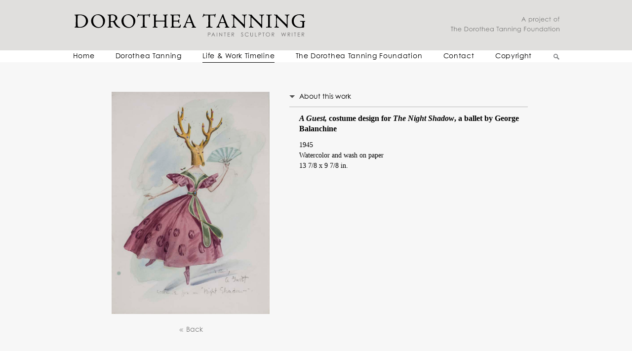

--- FILE ---
content_type: text/html; charset=UTF-8
request_url: https://www.dorotheatanning.org/life-and-work/view/169/
body_size: 2498
content:
<!DOCTYPE HTML>
<html>
<head>
<meta http-equiv="Content-Type" content="text/html; charset=utf-8" />
<title>A Guest, costume design for The Night Shadow, a ballet by George Balanchine | Dorothea Tanning</title>
<meta name="description" content="A Guest, costume design for The Night Shadow, a ballet by George Balanchine, Watercolor&amp;hellip;" />
<meta name="keywords" content="" />
<meta name="viewport" content="width=device-width, initial-scale=1.0">

<meta property="og:type" content="website" />
<meta property="og:url" content="https://www.dorotheatanning.org/life-and-work/view/169" />
<meta property="og:title" content="&lt;i&gt;A Guest, &lt;/i&gt;costume design for&lt;i&gt; The Night Shadow&lt;/i&gt;, a ballet by George Balanchine - Dorothea Tanning" />
<meta property="og:description" content="A Guest, costume design for The Night Shadow, a ballet by George Balanchine, Watercolor&amp;hellip;" /><meta name="designer" content="Design Brooklyn - www.designbrooklyn.com" />
<script>document.cookie='resolution='+Math.max(screen.width,screen.height)+'; path=/; samesite=strict; secure';</script>
<script type="text/javascript" src="/includes/scripts_1603121892.min.js"></script>
<link rel="stylesheet" type="text/css" href="/includes/styles_1605305391.min.css" /><script type="text/javascript">
var base_url = 'http://www.dorotheatanning.org/';
$(function() { setup(); });
</script>

<script type="text/javascript">
  var _gaq = _gaq || [];
  _gaq.push(['_setAccount', 'UA-43318806-1']);
  _gaq.push(['_trackPageview']);
  (function() {
    var ga = document.createElement('script'); ga.type = 'text/javascript'; ga.async = true;
    ga.src = ('https:' == document.location.protocol ? 'https://ssl' : 'http://www') + '.google-analytics.com/ga.js';
    var s = document.getElementsByTagName('script')[0]; s.parentNode.insertBefore(ga, s);
  })();
</script></head>
<body id="life-and-work" >
<a id="top"></a>
    <div id="page">
    <div id="header">
		<div id="header_content" class="inner">
			<div id="navigation_mobile" style="display:none;"></div>
            <div class="col_10">
            	<div id="logo">
	                <a href="/" class="logo"><img src="/images/dorothea-tanning-logo.svg" width="456" height="45" alt="Dorothea Tanning - Painter, Sculptor, Writer" align="left" /></a>
                </div>
            </div>
            <div class="col_01 alignright">
				<div id="foundations">
					<a href="/foundation" class="none"><img src="/images/a-project-of-tdtf.svg" alt="A project of The Dorothea Tanning Foundation" /></a>
				</div>
            </div>
            <div class="clear"></div>
        </div>
        <div id="navigation">
        <ul id="nav-one" class="nav inner"><li><a id="index_link" href="/index" >Home</a></li><li><a id="dorothea-tanning_link" href="/dorothea-tanning" >Dorothea Tanning</a><ul><li ><a href="/dorothea-tanning/about-the-artist" >About The Artist</a></li><li ><a href="/dorothea-tanning/chronology" >Chronology</a></li><li ><a href="/dorothea-tanning/solo-exhibitions" >Solo Exhibitions</a></li><li ><a href="/dorothea-tanning/group-exhibitions" >Group Exhibitions</a></li><li ><a href="/dorothea-tanning/public-collections" >Public Collections</a></li><li ><a href="/dorothea-tanning/poetry-bibliography" >Poetry</a></li><li ><a href="/dorothea-tanning/writings-bibliography" >Writings</a></li><li ><a href="/dorothea-tanning/Films" >Films</a></li><li ><a href="/dorothea-tanning/bibliography" >Selected Bibliography</a></li></ul></li><li><a id="life-and-work_link" href="/life-and-work"  class="here" >Life & Work Timeline</a></li><li><a id="foundation_link" href="/foundation" >The Dorothea Tanning Foundation</a><ul><li ><a href="/foundation/inquiries" >Inquiries</a></li><li ><a href="/foundation/the-archive" >The Archive</a></li></ul></li><li><a id="contact_link" href="/contact" >Contact</a></li><li><a id="copyright_link" href="/copyright" >Copyright</a></li><li><span id="header_search_toggle"></span></li></ul>
			<div id="header_search_container">
				<div class="inner">
					<form action="javascript:searchWorks(); return false;">
						<button id="header_search_submit" aria-role="button"></button>
						<input type="text" id="header_search" title="Search" placeholder="Search" />
						<button id="header_search_close" aria-role="button"></button>
					</form>
				</div>
			</div>
			<script>
			$(function() {
				$("#header_search_toggle").click(function() { openSearch(); });
				$("#header_search").blur(function(e) { 
					setTimeout(function() { 
						if (!$("#header_search").is(":focus")) {
							closeSearch(); 
						}
					}, 100); 
				});
				$("#header_search_close").click(function() { closeSearch(); });
			});
			function openSearch() {
				$("#header_search_container form").css({ "float":"right", "width":"0%" });
				$("#header_search_container").css({ "opacity":"0" });
				$("#header_search_container").show(0);
				$("#header_search_container form").animate({ "width":"100%" }, 500);
				$("#header_search_container").animate({ "opacity":"1" }, 500);
				$("#header_search").focus();
			}
			function closeSearch() {
				$("#header_search_container").animate({ "opacity":"0" }, 500, function() {
					$("#header_search_container").hide(0);
				});
				$("#header_search_container form").animate({ "width":"0%" }, 500);			
			}
			</script>        </div>
    </div>
	<div id="main_content" class="inner"><div class="content">
    <div class="spacer">&nbsp;</div>

 <div class="work_details_container">
 		<div class="col_10">
			<div class="alignright">
 			<div class="aligncenter inline-block">
	 			<img src="/images/originals/45.3.04_Costume_Design_for_Night_Shadow_Moose_headdress_NEW_ORCUTT_PHOTO_01_THUMB.jpg"  width="320"  alt="A Guest, costume design for The Night Shadow, a ballet by George Balanchine">
				<p class="tiny backp">
					<a href="/life-and-work/" class="back-link"><span class="back-icon"></span> Back</a>
	  			</p>
			</div>
			</div>
		</div>
		<div class="col_01">
			<div class="work_info_container">
 				<p id="about-this-work" class="typeface-js expand_open_heading expand_open_text" onclick="javascript:jshowhide('work_169_about'); toggleClasses('expand_open_heading|expand_close_heading','about-this-work');">About this work</p><hr><div id="work_169_about" class="work_details"><div class="work_title"><i>A Guest, </i>costume design for<i> The Night Shadow</i>, a ballet by George Balanchine</div><div class="work_info1">
			<p class="work_info">1945<br>Watercolor and wash on paper<br>13 7/8 x 9 7/8 in.</p>
			</div></div></div></div>
		<div class="clear"></div>
	</div>
	<div class="work_interactive"></div>
</div>
<script>
$(function() {
	centerInfo();
	$(window).resize(function() { centerInfo(); });
});
function centerInfo() {
	var m = 0;
	var ww = $(window).width();
	if (ww > 700 && $(".work_details_container > .col_10 img").length > 0) {
		var col_width = $(".work_details_container > .col_10 > div").width();
		var img_width = $(".work_details_container > .col_10 img").width();
		m = (col_width-img_width)/2;
		$(".work_details_container").css({ "margin-right":m+"px", "margin-left":"-"+m+"px" });
	} else {
		$(".work_details_container").css({ "margin":"0px", "width":"auto" });
	}
}
</script>
		<div class="clear"></div>
	</div>
    <div class="clear"></div>
    <div id="footer_spacer">&nbsp;</div>
</div><!-- end content -->

<div id="footer">
    <div class="inner">
        	    <div class ="col_10" id="footerContent">
					<img src="/images/dorothea-tanning-logo-footer.svg" width="205" id="footer_logo" />
        		</div>
                <div class="col_01 alignright" id="footerLinks">
                	<p><a href="/foundation/" class="linkSans">Foundation</a> / 
                    <a href="/contact/" class="linkSans">Contact</a> /
                    <a href="/copyright/" class="linkSans">Copyright</a>
					<br />
            		Design by <a href="http://www.designbrooklyn.com" target="_blank" class="designBy">Design Brooklyn</a></p>
        		</div>
        <div class="clear"></div>
    </div>
</div>
</body>
</html>

--- FILE ---
content_type: text/css
request_url: https://www.dorotheatanning.org/includes/styles_1605305391.min.css
body_size: 16078
content:
@font-face{font-family:'CenturyGothicStd-Italic';src:url('/includes/fonts/3145C1_0_0.eot');src:url('/includes/fonts/3145C1_0_0.eot?#iefix') format('embedded-opentype'),
url('/includes/fonts/3145C1_0_0.woff2') format('woff2'),
url('/includes/fonts/3145C1_0_0.woff') format('woff'),
url('/includes/fonts/3145C1_0_0.ttf') format('truetype');font-weight:normal;font-style:normal}@font-face{font-family:'CenturyGothicStd-BoldItalic';src:url('/includes/fonts/3145C1_1_0.eot');src:url('/includes/fonts/3145C1_1_0.eot?#iefix') format('embedded-opentype'),
url('/includes/fonts/3145C1_1_0.woff2') format('woff2'),
url('/includes/fonts/3145C1_1_0.woff') format('woff'),
url('/includes/fonts/3145C1_1_0.ttf') format('truetype');font-weight:normal;font-style:normal}@font-face{font-family:'CenturyGothicStd-Bold';src:url('/includes/fonts/3145C1_2_0.eot');src:url('/includes/fonts/3145C1_2_0.eot?#iefix') format('embedded-opentype'),
url('/includes/fonts/3145C1_2_0.woff2') format('woff2'),
url('/includes/fonts/3145C1_2_0.woff') format('woff'),
url('/includes/fonts/3145C1_2_0.ttf') format('truetype');font-weight:normal;font-style:normal}@font-face{font-family:'CenturyGothicStd';src:url('/includes/fonts/3145C1_3_0.eot');src:url('/includes/fonts/3145C1_3_0.eot?#iefix') format('embedded-opentype'),
url('/includes/fonts/3145C1_3_0.woff2') format('woff2'),
url('/includes/fonts/3145C1_3_0.woff') format('woff'),
url('/includes/fonts/3145C1_3_0.ttf') format('truetype');font-weight:normal;font-style:normal}.test{font-family:'CenturyGothicStd';font-weight:normal;font-style:normal}.test b, .test
strong{font-family:'CenturyGothicStd-Bold';font-weight:normal;font-style:normal}.test i, .test
em{font-family:'CenturyGothicStd-Italic';font-weight:normal;font-style:normal}.test b i, .test i b, .test em b, .test b em, .test strong i, .test i strong, .test em strong, .test strong
em{font-family:'CenturyGothicStd-BoldItalic';font-weight:normal;font-style:normal}.ui-helper-hidden{display:none}.ui-helper-hidden-accessible{border:0;clip:rect(0 0 0 0);height:1px;margin:-1px;overflow:hidden;padding:0;position:absolute;width:1px}.ui-helper-reset{margin:0;padding:0;border:0;outline:0;line-height:1.3;text-decoration:none;font-size:100%;list-style:none}.ui-helper-clearfix:before,.ui-helper-clearfix:after{content:"";display:table;border-collapse:collapse}.ui-helper-clearfix:after{clear:both}.ui-helper-clearfix{min-height:0}.ui-helper-zfix{width:100%;height:100%;top:0;left:0;position:absolute;opacity:0;filter:Alpha(Opacity=0)}.ui-front{z-index:100}.ui-state-disabled{cursor:default!important}.ui-icon{display:block;text-indent:-99999px;overflow:hidden;background-repeat:no-repeat}.ui-widget-overlay{position:fixed;top:0;left:0;width:100%;height:100%}.ui-draggable-handle{-ms-touch-action:none;touch-action:none}.ui-resizable{position:relative}.ui-resizable-handle{position:absolute;font-size:0.1px;display:block;-ms-touch-action:none;touch-action:none}.ui-resizable-disabled .ui-resizable-handle,.ui-resizable-autohide .ui-resizable-handle{display:none}.ui-resizable-n{cursor:n-resize;height:7px;width:100%;top:-5px;left:0}.ui-resizable-s{cursor:s-resize;height:7px;width:100%;bottom:-5px;left:0}.ui-resizable-e{cursor:e-resize;width:7px;right:-5px;top:0;height:100%}.ui-resizable-w{cursor:w-resize;width:7px;left:-5px;top:0;height:100%}.ui-resizable-se{cursor:se-resize;width:12px;height:12px;right:1px;bottom:1px}.ui-resizable-sw{cursor:sw-resize;width:9px;height:9px;left:-5px;bottom:-5px}.ui-resizable-nw{cursor:nw-resize;width:9px;height:9px;left:-5px;top:-5px}.ui-resizable-ne{cursor:ne-resize;width:9px;height:9px;right:-5px;top:-5px}.ui-selectable{-ms-touch-action:none;touch-action:none}.ui-selectable-helper{position:absolute;z-index:100;border:1px
dotted black}.ui-sortable-handle{-ms-touch-action:none;touch-action:none}.ui-accordion .ui-accordion-header{display:block;cursor:pointer;position:relative;margin:2px
0 0 0;padding:.5em .5em .5em .7em;min-height:0;font-size:100%}.ui-accordion .ui-accordion-icons{padding-left:2.2em}.ui-accordion .ui-accordion-icons .ui-accordion-icons{padding-left:2.2em}.ui-accordion .ui-accordion-header .ui-accordion-header-icon{position:absolute;left:.5em;top:50%;margin-top:-8px}.ui-accordion .ui-accordion-content{padding:1em
2.2em;border-top:0;overflow:auto}.ui-autocomplete{position:absolute;top:0;left:0;cursor:default}.ui-button{display:inline-block;position:relative;padding:0;line-height:normal;margin-right:.1em;cursor:pointer;vertical-align:middle;text-align:center;overflow:visible}.ui-button,.ui-button:link,.ui-button:visited,.ui-button:hover,.ui-button:active{text-decoration:none}.ui-button-icon-only{width:2.2em}button.ui-button-icon-only{width:2.4em}.ui-button-icons-only{width:3.4em}button.ui-button-icons-only{width:3.7em}.ui-button .ui-button-text{display:block;line-height:normal}.ui-button-text-only .ui-button-text{padding:.4em 1em}.ui-button-icon-only .ui-button-text,.ui-button-icons-only .ui-button-text{padding:.4em;text-indent:-9999999px}.ui-button-text-icon-primary .ui-button-text,.ui-button-text-icons .ui-button-text{padding:.4em 1em .4em 2.1em}.ui-button-text-icon-secondary .ui-button-text,.ui-button-text-icons .ui-button-text{padding:.4em 2.1em .4em 1em}.ui-button-text-icons .ui-button-text{padding-left:2.1em;padding-right:2.1em}input.ui-button{padding:.4em 1em}.ui-button-icon-only .ui-icon,.ui-button-text-icon-primary .ui-icon,.ui-button-text-icon-secondary .ui-icon,.ui-button-text-icons .ui-icon,.ui-button-icons-only .ui-icon{position:absolute;top:50%;margin-top:-8px}.ui-button-icon-only .ui-icon{left:50%;margin-left:-8px}.ui-button-text-icon-primary .ui-button-icon-primary,.ui-button-text-icons .ui-button-icon-primary,.ui-button-icons-only .ui-button-icon-primary{left:.5em}.ui-button-text-icon-secondary .ui-button-icon-secondary,.ui-button-text-icons .ui-button-icon-secondary,.ui-button-icons-only .ui-button-icon-secondary{right:.5em}.ui-buttonset{margin-right:7px}.ui-buttonset .ui-button{margin-left:0;margin-right:-.3em}input.ui-button::-moz-focus-inner,button.ui-button::-moz-focus-inner{border:0;padding:0}.ui-datepicker{width:17em;padding:.2em .2em 0;display:none}.ui-datepicker .ui-datepicker-header{position:relative;padding:.2em 0}.ui-datepicker .ui-datepicker-prev,.ui-datepicker .ui-datepicker-next{position:absolute;top:2px;width:1.8em;height:1.8em}.ui-datepicker .ui-datepicker-prev-hover,.ui-datepicker .ui-datepicker-next-hover{top:1px}.ui-datepicker .ui-datepicker-prev{left:2px}.ui-datepicker .ui-datepicker-next{right:2px}.ui-datepicker .ui-datepicker-prev-hover{left:1px}.ui-datepicker .ui-datepicker-next-hover{right:1px}.ui-datepicker .ui-datepicker-prev span,.ui-datepicker .ui-datepicker-next
span{display:block;position:absolute;left:50%;margin-left:-8px;top:50%;margin-top:-8px}.ui-datepicker .ui-datepicker-title{margin:0
2.3em;line-height:1.8em;text-align:center}.ui-datepicker .ui-datepicker-title
select{font-size:1em;margin:1px
0}.ui-datepicker select.ui-datepicker-month,.ui-datepicker select.ui-datepicker-year{width:45%}.ui-datepicker
table{width:100%;font-size:.9em;border-collapse:collapse;margin:0
0 .4em}.ui-datepicker
th{padding:.7em .3em;text-align:center;font-weight:bold;border:0}.ui-datepicker
td{border:0;padding:1px}.ui-datepicker td span,.ui-datepicker td
a{display:block;padding:.2em;text-align:right;text-decoration:none}.ui-datepicker .ui-datepicker-buttonpane{background-image:none;margin:.7em 0 0 0;padding:0
.2em;border-left:0;border-right:0;border-bottom:0}.ui-datepicker .ui-datepicker-buttonpane
button{float:right;margin:.5em .2em .4em;cursor:pointer;padding:.2em .6em .3em .6em;width:auto;overflow:visible}.ui-datepicker .ui-datepicker-buttonpane button.ui-datepicker-current{float:left}.ui-datepicker.ui-datepicker-multi{width:auto}.ui-datepicker-multi .ui-datepicker-group{float:left}.ui-datepicker-multi .ui-datepicker-group
table{width:95%;margin:0
auto .4em}.ui-datepicker-multi-2 .ui-datepicker-group{width:50%}.ui-datepicker-multi-3 .ui-datepicker-group{width:33.3%}.ui-datepicker-multi-4 .ui-datepicker-group{width:25%}.ui-datepicker-multi .ui-datepicker-group-last .ui-datepicker-header,.ui-datepicker-multi .ui-datepicker-group-middle .ui-datepicker-header{border-left-width:0}.ui-datepicker-multi .ui-datepicker-buttonpane{clear:left}.ui-datepicker-row-break{clear:both;width:100%;font-size:0}.ui-datepicker-rtl{direction:rtl}.ui-datepicker-rtl .ui-datepicker-prev{right:2px;left:auto}.ui-datepicker-rtl .ui-datepicker-next{left:2px;right:auto}.ui-datepicker-rtl .ui-datepicker-prev:hover{right:1px;left:auto}.ui-datepicker-rtl .ui-datepicker-next:hover{left:1px;right:auto}.ui-datepicker-rtl .ui-datepicker-buttonpane{clear:right}.ui-datepicker-rtl .ui-datepicker-buttonpane
button{float:left}.ui-datepicker-rtl .ui-datepicker-buttonpane button.ui-datepicker-current,.ui-datepicker-rtl .ui-datepicker-group{float:right}.ui-datepicker-rtl .ui-datepicker-group-last .ui-datepicker-header,.ui-datepicker-rtl .ui-datepicker-group-middle .ui-datepicker-header{border-right-width:0;border-left-width:1px}.ui-dialog{overflow:hidden;position:absolute;top:0;left:0;padding:.2em;outline:0}.ui-dialog .ui-dialog-titlebar{padding:.4em 1em;position:relative}.ui-dialog .ui-dialog-title{float:left;margin:.1em 0;white-space:nowrap;width:90%;overflow:hidden;text-overflow:ellipsis}.ui-dialog .ui-dialog-titlebar-close{position:absolute;right:.3em;top:50%;width:20px;margin:-10px 0 0 0;padding:1px;height:20px}.ui-dialog .ui-dialog-content{position:relative;border:0;padding:.5em 1em;background:none;overflow:auto}.ui-dialog .ui-dialog-buttonpane{text-align:left;border-width:1px 0 0 0;background-image:none;margin-top:.5em;padding:.3em 1em .5em .4em}.ui-dialog .ui-dialog-buttonpane .ui-dialog-buttonset{float:right}.ui-dialog .ui-dialog-buttonpane
button{margin:.5em .4em .5em 0;cursor:pointer}.ui-dialog .ui-resizable-se{width:12px;height:12px;right:-5px;bottom:-5px;background-position:16px 16px}.ui-draggable .ui-dialog-titlebar{cursor:move}.ui-menu{list-style:none;padding:0;margin:0;display:block;outline:none}.ui-menu .ui-menu{position:absolute}.ui-menu .ui-menu-item{position:relative;margin:0;padding:3px
1em 3px .4em;cursor:pointer;min-height:0;list-style-image:url("[data-uri]")}.ui-menu .ui-menu-divider{margin:5px
0;height:0;font-size:0;line-height:0;border-width:1px 0 0 0}.ui-menu .ui-state-focus,.ui-menu .ui-state-active{margin:-1px}.ui-menu-icons{position:relative}.ui-menu-icons .ui-menu-item{padding-left:2em}.ui-menu .ui-icon{position:absolute;top:0;bottom:0;left:.2em;margin:auto 0}.ui-menu .ui-menu-icon{left:auto;right:0}.ui-progressbar{height:2em;text-align:left;overflow:hidden}.ui-progressbar .ui-progressbar-value{margin:-1px;height:100%}.ui-progressbar .ui-progressbar-overlay{background:url("[data-uri]");height:100%;filter:alpha(opacity=25);opacity:0.25}.ui-progressbar-indeterminate .ui-progressbar-value{background-image:none}.ui-selectmenu-menu{padding:0;margin:0;position:absolute;top:0;left:0;display:none}.ui-selectmenu-menu .ui-menu{overflow:auto;overflow-x:hidden;padding-bottom:1px}.ui-selectmenu-menu .ui-menu .ui-selectmenu-optgroup{font-size:1em;font-weight:bold;line-height:1.5;padding:2px
0.4em;margin:0.5em 0 0 0;height:auto;border:0}.ui-selectmenu-open{display:block}.ui-selectmenu-button{display:inline-block;overflow:hidden;position:relative;text-decoration:none;cursor:pointer}.ui-selectmenu-button span.ui-icon{right:0.5em;left:auto;margin-top:-8px;position:absolute;top:50%}.ui-selectmenu-button span.ui-selectmenu-text{text-align:left;padding:0.4em 2.1em 0.4em 1em;display:block;line-height:1.4;overflow:hidden;text-overflow:ellipsis;white-space:nowrap}.ui-slider{position:relative;text-align:left}.ui-slider .ui-slider-handle{position:absolute;z-index:2;width:1.2em;height:1.2em;cursor:default;-ms-touch-action:none;touch-action:none}.ui-slider .ui-slider-range{position:absolute;z-index:1;font-size:.7em;display:block;border:0;background-position:0 0}.ui-slider.ui-state-disabled .ui-slider-handle,.ui-slider.ui-state-disabled .ui-slider-range{filter:inherit}.ui-slider-horizontal{height:.8em}.ui-slider-horizontal .ui-slider-handle{top:-.3em;margin-left:-.6em}.ui-slider-horizontal .ui-slider-range{top:0;height:100%}.ui-slider-horizontal .ui-slider-range-min{left:0}.ui-slider-horizontal .ui-slider-range-max{right:0}.ui-slider-vertical{width:.8em;height:100px}.ui-slider-vertical .ui-slider-handle{left:-.3em;margin-left:0;margin-bottom:-.6em}.ui-slider-vertical .ui-slider-range{left:0;width:100%}.ui-slider-vertical .ui-slider-range-min{bottom:0}.ui-slider-vertical .ui-slider-range-max{top:0}.ui-spinner{position:relative;display:inline-block;overflow:hidden;padding:0;vertical-align:middle}.ui-spinner-input{border:none;background:none;color:inherit;padding:0;margin:.2em 0;vertical-align:middle;margin-left:.4em;margin-right:22px}.ui-spinner-button{width:16px;height:50%;font-size:.5em;padding:0;margin:0;text-align:center;position:absolute;cursor:default;display:block;overflow:hidden;right:0}.ui-spinner a.ui-spinner-button{border-top:none;border-bottom:none;border-right:none}.ui-spinner .ui-icon{position:absolute;margin-top:-8px;top:50%;left:0}.ui-spinner-up{top:0}.ui-spinner-down{bottom:0}.ui-spinner .ui-icon-triangle-1-s{background-position:-65px -16px}.ui-tabs{position:relative;padding:.2em}.ui-tabs .ui-tabs-nav{margin:0;padding:.2em .2em 0}.ui-tabs .ui-tabs-nav
li{list-style:none;float:left;position:relative;top:0;margin:1px
.2em 0 0;border-bottom-width:0;padding:0;white-space:nowrap}.ui-tabs .ui-tabs-nav .ui-tabs-anchor{float:left;padding:.5em 1em;text-decoration:none}.ui-tabs .ui-tabs-nav li.ui-tabs-active{margin-bottom:-1px;padding-bottom:1px}.ui-tabs .ui-tabs-nav li.ui-tabs-active .ui-tabs-anchor,.ui-tabs .ui-tabs-nav li.ui-state-disabled .ui-tabs-anchor,.ui-tabs .ui-tabs-nav li.ui-tabs-loading .ui-tabs-anchor{cursor:text}.ui-tabs-collapsible .ui-tabs-nav li.ui-tabs-active .ui-tabs-anchor{cursor:pointer}.ui-tabs .ui-tabs-panel{display:block;border-width:0;padding:1em
1.4em;background:none}.ui-tooltip{padding:8px;position:absolute;z-index:9999;max-width:300px;-webkit-box-shadow:0 0 5px #aaa;box-shadow:0 0 5px #aaa}body .ui-tooltip{border-width:2px}.ui-widget{font-family:TrebuchetMS,Tahoma,Verdana,Arial,sans-serif;font-size:1.1em}.ui-widget .ui-widget{font-size:1em}.ui-widget input,.ui-widget select,.ui-widget textarea,.ui-widget
button{font-family:TrebuchetMS,Tahoma,Verdana,Arial,sans-serif;font-size:1em}.ui-widget-content{border:1px
solid #ddd;background:#eee url("images/ui-bg_highlight-soft_100_eeeeee_1x100.png") 50% top repeat-x;color:#333}.ui-widget-content
a{color:#333}.ui-widget-header{border:1px
solid #e78f08;background:#f6a828 url("images/ui-bg_gloss-wave_35_f6a828_500x100.png") 50% 50% repeat-x;color:#fff;font-weight:bold}.ui-widget-header
a{color:#fff}.ui-state-default,.ui-widget-content .ui-state-default,.ui-widget-header .ui-state-default{border:1px
solid #ccc;background:#f6f6f6 url("images/ui-bg_glass_100_f6f6f6_1x400.png") 50% 50% repeat-x;font-weight:bold;color:#1c94c4}.ui-state-default a,.ui-state-default a:link,.ui-state-default a:visited{color:#1c94c4;text-decoration:none}.ui-state-hover,.ui-widget-content .ui-state-hover,.ui-widget-header .ui-state-hover,.ui-state-focus,.ui-widget-content .ui-state-focus,.ui-widget-header .ui-state-focus{border:1px
solid #fbcb09;background:#fdf5ce url("images/ui-bg_glass_100_fdf5ce_1x400.png") 50% 50% repeat-x;font-weight:bold;color:#c77405}.ui-state-hover a,.ui-state-hover a:hover,.ui-state-hover a:link,.ui-state-hover a:visited,.ui-state-focus a,.ui-state-focus a:hover,.ui-state-focus a:link,.ui-state-focus a:visited{color:#c77405;text-decoration:none}.ui-state-active,.ui-widget-content .ui-state-active,.ui-widget-header .ui-state-active{border:1px
solid #fbd850;background:#fff url("images/ui-bg_glass_65_ffffff_1x400.png") 50% 50% repeat-x;font-weight:bold;color:#eb8f00}.ui-state-active a,.ui-state-active a:link,.ui-state-active a:visited{color:#eb8f00;text-decoration:none}.ui-state-highlight,.ui-widget-content .ui-state-highlight,.ui-widget-header .ui-state-highlight{border:1px
solid #fed22f;background:#ffe45c url("images/ui-bg_highlight-soft_75_ffe45c_1x100.png") 50% top repeat-x;color:#363636}.ui-state-highlight a,.ui-widget-content .ui-state-highlight a,.ui-widget-header .ui-state-highlight
a{color:#363636}.ui-state-error,.ui-widget-content .ui-state-error,.ui-widget-header .ui-state-error{border:1px
solid #cd0a0a;background:#b81900 url("images/ui-bg_diagonals-thick_18_b81900_40x40.png") 50% 50% repeat;color:#fff}.ui-state-error a,.ui-widget-content .ui-state-error a,.ui-widget-header .ui-state-error
a{color:#fff}.ui-state-error-text,.ui-widget-content .ui-state-error-text,.ui-widget-header .ui-state-error-text{color:#fff}.ui-priority-primary,.ui-widget-content .ui-priority-primary,.ui-widget-header .ui-priority-primary{font-weight:bold}.ui-priority-secondary,.ui-widget-content .ui-priority-secondary,.ui-widget-header .ui-priority-secondary{opacity:.7;filter:Alpha(Opacity=70);font-weight:normal}.ui-state-disabled,.ui-widget-content .ui-state-disabled,.ui-widget-header .ui-state-disabled{opacity:.35;filter:Alpha(Opacity=35);background-image:none}.ui-state-disabled .ui-icon{filter:Alpha(Opacity=35)}.ui-icon{width:16px;height:16px}.ui-icon,.ui-widget-content .ui-icon{background-image:url("images/ui-icons_222222_256x240.png")}.ui-widget-header .ui-icon{background-image:url("images/ui-icons_ffffff_256x240.png")}.ui-state-default .ui-icon{background-image:url("images/ui-icons_ef8c08_256x240.png")}.ui-state-hover .ui-icon,.ui-state-focus .ui-icon{background-image:url("images/ui-icons_ef8c08_256x240.png")}.ui-state-active .ui-icon{background-image:url("images/ui-icons_ef8c08_256x240.png")}.ui-state-highlight .ui-icon{background-image:url("images/ui-icons_228ef1_256x240.png")}.ui-state-error .ui-icon,.ui-state-error-text .ui-icon{background-image:url("images/ui-icons_ffd27a_256x240.png")}.ui-icon-blank{background-position:16px 16px}.ui-icon-carat-1-n{background-position:0 0}.ui-icon-carat-1-ne{background-position:-16px 0}.ui-icon-carat-1-e{background-position:-32px 0}.ui-icon-carat-1-se{background-position:-48px 0}.ui-icon-carat-1-s{background-position:-64px 0}.ui-icon-carat-1-sw{background-position:-80px 0}.ui-icon-carat-1-w{background-position:-96px 0}.ui-icon-carat-1-nw{background-position:-112px 0}.ui-icon-carat-2-n-s{background-position:-128px 0}.ui-icon-carat-2-e-w{background-position:-144px 0}.ui-icon-triangle-1-n{background-position:0 -16px}.ui-icon-triangle-1-ne{background-position:-16px -16px}.ui-icon-triangle-1-e{background-position:-32px -16px}.ui-icon-triangle-1-se{background-position:-48px -16px}.ui-icon-triangle-1-s{background-position:-64px -16px}.ui-icon-triangle-1-sw{background-position:-80px -16px}.ui-icon-triangle-1-w{background-position:-96px -16px}.ui-icon-triangle-1-nw{background-position:-112px -16px}.ui-icon-triangle-2-n-s{background-position:-128px -16px}.ui-icon-triangle-2-e-w{background-position:-144px -16px}.ui-icon-arrow-1-n{background-position:0 -32px}.ui-icon-arrow-1-ne{background-position:-16px -32px}.ui-icon-arrow-1-e{background-position:-32px -32px}.ui-icon-arrow-1-se{background-position:-48px -32px}.ui-icon-arrow-1-s{background-position:-64px -32px}.ui-icon-arrow-1-sw{background-position:-80px -32px}.ui-icon-arrow-1-w{background-position:-96px -32px}.ui-icon-arrow-1-nw{background-position:-112px -32px}.ui-icon-arrow-2-n-s{background-position:-128px -32px}.ui-icon-arrow-2-ne-sw{background-position:-144px -32px}.ui-icon-arrow-2-e-w{background-position:-160px -32px}.ui-icon-arrow-2-se-nw{background-position:-176px -32px}.ui-icon-arrowstop-1-n{background-position:-192px -32px}.ui-icon-arrowstop-1-e{background-position:-208px -32px}.ui-icon-arrowstop-1-s{background-position:-224px -32px}.ui-icon-arrowstop-1-w{background-position:-240px -32px}.ui-icon-arrowthick-1-n{background-position:0 -48px}.ui-icon-arrowthick-1-ne{background-position:-16px -48px}.ui-icon-arrowthick-1-e{background-position:-32px -48px}.ui-icon-arrowthick-1-se{background-position:-48px -48px}.ui-icon-arrowthick-1-s{background-position:-64px -48px}.ui-icon-arrowthick-1-sw{background-position:-80px -48px}.ui-icon-arrowthick-1-w{background-position:-96px -48px}.ui-icon-arrowthick-1-nw{background-position:-112px -48px}.ui-icon-arrowthick-2-n-s{background-position:-128px -48px}.ui-icon-arrowthick-2-ne-sw{background-position:-144px -48px}.ui-icon-arrowthick-2-e-w{background-position:-160px -48px}.ui-icon-arrowthick-2-se-nw{background-position:-176px -48px}.ui-icon-arrowthickstop-1-n{background-position:-192px -48px}.ui-icon-arrowthickstop-1-e{background-position:-208px -48px}.ui-icon-arrowthickstop-1-s{background-position:-224px -48px}.ui-icon-arrowthickstop-1-w{background-position:-240px -48px}.ui-icon-arrowreturnthick-1-w{background-position:0 -64px}.ui-icon-arrowreturnthick-1-n{background-position:-16px -64px}.ui-icon-arrowreturnthick-1-e{background-position:-32px -64px}.ui-icon-arrowreturnthick-1-s{background-position:-48px -64px}.ui-icon-arrowreturn-1-w{background-position:-64px -64px}.ui-icon-arrowreturn-1-n{background-position:-80px -64px}.ui-icon-arrowreturn-1-e{background-position:-96px -64px}.ui-icon-arrowreturn-1-s{background-position:-112px -64px}.ui-icon-arrowrefresh-1-w{background-position:-128px -64px}.ui-icon-arrowrefresh-1-n{background-position:-144px -64px}.ui-icon-arrowrefresh-1-e{background-position:-160px -64px}.ui-icon-arrowrefresh-1-s{background-position:-176px -64px}.ui-icon-arrow-4{background-position:0 -80px}.ui-icon-arrow-4-diag{background-position:-16px -80px}.ui-icon-extlink{background-position:-32px -80px}.ui-icon-newwin{background-position:-48px -80px}.ui-icon-refresh{background-position:-64px -80px}.ui-icon-shuffle{background-position:-80px -80px}.ui-icon-transfer-e-w{background-position:-96px -80px}.ui-icon-transferthick-e-w{background-position:-112px -80px}.ui-icon-folder-collapsed{background-position:0 -96px}.ui-icon-folder-open{background-position:-16px -96px}.ui-icon-document{background-position:-32px -96px}.ui-icon-document-b{background-position:-48px -96px}.ui-icon-note{background-position:-64px -96px}.ui-icon-mail-closed{background-position:-80px -96px}.ui-icon-mail-open{background-position:-96px -96px}.ui-icon-suitcase{background-position:-112px -96px}.ui-icon-comment{background-position:-128px -96px}.ui-icon-person{background-position:-144px -96px}.ui-icon-print{background-position:-160px -96px}.ui-icon-trash{background-position:-176px -96px}.ui-icon-locked{background-position:-192px -96px}.ui-icon-unlocked{background-position:-208px -96px}.ui-icon-bookmark{background-position:-224px -96px}.ui-icon-tag{background-position:-240px -96px}.ui-icon-home{background-position:0 -112px}.ui-icon-flag{background-position:-16px -112px}.ui-icon-calendar{background-position:-32px -112px}.ui-icon-cart{background-position:-48px -112px}.ui-icon-pencil{background-position:-64px -112px}.ui-icon-clock{background-position:-80px -112px}.ui-icon-disk{background-position:-96px -112px}.ui-icon-calculator{background-position:-112px -112px}.ui-icon-zoomin{background-position:-128px -112px}.ui-icon-zoomout{background-position:-144px -112px}.ui-icon-search{background-position:-160px -112px}.ui-icon-wrench{background-position:-176px -112px}.ui-icon-gear{background-position:-192px -112px}.ui-icon-heart{background-position:-208px -112px}.ui-icon-star{background-position:-224px -112px}.ui-icon-link{background-position:-240px -112px}.ui-icon-cancel{background-position:0 -128px}.ui-icon-plus{background-position:-16px -128px}.ui-icon-plusthick{background-position:-32px -128px}.ui-icon-minus{background-position:-48px -128px}.ui-icon-minusthick{background-position:-64px -128px}.ui-icon-close{background-position:-80px -128px}.ui-icon-closethick{background-position:-96px -128px}.ui-icon-key{background-position:-112px -128px}.ui-icon-lightbulb{background-position:-128px -128px}.ui-icon-scissors{background-position:-144px -128px}.ui-icon-clipboard{background-position:-160px -128px}.ui-icon-copy{background-position:-176px -128px}.ui-icon-contact{background-position:-192px -128px}.ui-icon-image{background-position:-208px -128px}.ui-icon-video{background-position:-224px -128px}.ui-icon-script{background-position:-240px -128px}.ui-icon-alert{background-position:0 -144px}.ui-icon-info{background-position:-16px -144px}.ui-icon-notice{background-position:-32px -144px}.ui-icon-help{background-position:-48px -144px}.ui-icon-check{background-position:-64px -144px}.ui-icon-bullet{background-position:-80px -144px}.ui-icon-radio-on{background-position:-96px -144px}.ui-icon-radio-off{background-position:-112px -144px}.ui-icon-pin-w{background-position:-128px -144px}.ui-icon-pin-s{background-position:-144px -144px}.ui-icon-play{background-position:0 -160px}.ui-icon-pause{background-position:-16px -160px}.ui-icon-seek-next{background-position:-32px -160px}.ui-icon-seek-prev{background-position:-48px -160px}.ui-icon-seek-end{background-position:-64px -160px}.ui-icon-seek-start{background-position:-80px -160px}.ui-icon-seek-first{background-position:-80px -160px}.ui-icon-stop{background-position:-96px -160px}.ui-icon-eject{background-position:-112px -160px}.ui-icon-volume-off{background-position:-128px -160px}.ui-icon-volume-on{background-position:-144px -160px}.ui-icon-power{background-position:0 -176px}.ui-icon-signal-diag{background-position:-16px -176px}.ui-icon-signal{background-position:-32px -176px}.ui-icon-battery-0{background-position:-48px -176px}.ui-icon-battery-1{background-position:-64px -176px}.ui-icon-battery-2{background-position:-80px -176px}.ui-icon-battery-3{background-position:-96px -176px}.ui-icon-circle-plus{background-position:0 -192px}.ui-icon-circle-minus{background-position:-16px -192px}.ui-icon-circle-close{background-position:-32px -192px}.ui-icon-circle-triangle-e{background-position:-48px -192px}.ui-icon-circle-triangle-s{background-position:-64px -192px}.ui-icon-circle-triangle-w{background-position:-80px -192px}.ui-icon-circle-triangle-n{background-position:-96px -192px}.ui-icon-circle-arrow-e{background-position:-112px -192px}.ui-icon-circle-arrow-s{background-position:-128px -192px}.ui-icon-circle-arrow-w{background-position:-144px -192px}.ui-icon-circle-arrow-n{background-position:-160px -192px}.ui-icon-circle-zoomin{background-position:-176px -192px}.ui-icon-circle-zoomout{background-position:-192px -192px}.ui-icon-circle-check{background-position:-208px -192px}.ui-icon-circlesmall-plus{background-position:0 -208px}.ui-icon-circlesmall-minus{background-position:-16px -208px}.ui-icon-circlesmall-close{background-position:-32px -208px}.ui-icon-squaresmall-plus{background-position:-48px -208px}.ui-icon-squaresmall-minus{background-position:-64px -208px}.ui-icon-squaresmall-close{background-position:-80px -208px}.ui-icon-grip-dotted-vertical{background-position:0 -224px}.ui-icon-grip-dotted-horizontal{background-position:-16px -224px}.ui-icon-grip-solid-vertical{background-position:-32px -224px}.ui-icon-grip-solid-horizontal{background-position:-48px -224px}.ui-icon-gripsmall-diagonal-se{background-position:-64px -224px}.ui-icon-grip-diagonal-se{background-position:-80px -224px}.ui-corner-all,.ui-corner-top,.ui-corner-left,.ui-corner-tl{border-top-left-radius:4px}.ui-corner-all,.ui-corner-top,.ui-corner-right,.ui-corner-tr{border-top-right-radius:4px}.ui-corner-all,.ui-corner-bottom,.ui-corner-left,.ui-corner-bl{border-bottom-left-radius:4px}.ui-corner-all,.ui-corner-bottom,.ui-corner-right,.ui-corner-br{border-bottom-right-radius:4px}.ui-widget-overlay{background:#666 url("images/ui-bg_diagonals-thick_20_666666_40x40.png") 50% 50% repeat;opacity:.5;filter:Alpha(Opacity=50)}.ui-widget-shadow{margin:-5px 0 0 -5px;padding:5px;background:#000 url("images/ui-bg_flat_10_000000_40x100.png") 50% 50% repeat-x;opacity:.2;filter:Alpha(Opacity=20);border-radius:5px}#colorbox,#cboxOverlay,#cboxWrapper{position:absolute;top:0;left:0;z-index:9999;overflow:hidden}#cboxOverlay{position:fixed;width:100%;height:100%}#cboxMiddleLeft,#cboxBottomLeft{clear:left}#cboxContent{position:relative;overflow:hidden}#cboxLoadedContent{overflow:auto}#cboxLoadedContent
iframe{display:block;width:100%;height:100%;border:0}#cboxTitle{margin:0}#cboxLoadingOverlay,#cboxLoadingGraphic{position:absolute;top:0;left:0;width:100%}#cboxPrevious,#cboxNext,#cboxClose,#cboxSlideshow{cursor:pointer}#cboxOverlay{background:#fff}#colorBox{}#cboxTopLeft{width:25px;height:25px;background:url(/images/overlay/border1.png) no-repeat 0 0}#cboxTopCenter{height:25px;background:url(/images/overlay/border1.png) repeat-x 0 -50px}#cboxTopRight{width:25px;height:25px;background:url(/images/overlay/border1.png) no-repeat -25px 0}#cboxBottomLeft{width:25px;height:25px;background:url(/images/overlay/border1.png) no-repeat 0 -25px}#cboxBottomCenter{height:25px;background:url(/images/overlay/border1.png) repeat-x 0 -75px}#cboxBottomRight{width:25px;height:25px;background:url(/images/overlay/border1.png) no-repeat -25px -25px}#cboxMiddleLeft{width:25px;background:url(/images/overlay/border2.png) repeat-y 0 0}#cboxMiddleRight{width:25px;background:url(/images/overlay/border2.png) repeat-y -25px 0}#cboxContent{background:#fff}#cboxLoadedContent{margin-bottom:20px}#cboxTitle{position:absolute;bottom:0px;left:0;text-align:center;width:100%;color:#999}#cboxCurrent{position:absolute;bottom:0px;left:100px;color:#999}#cboxSlideshow{position:absolute;bottom:0px;right:42px;color:#444}#cboxPrevious{position:absolute;bottom:0px;left:0;color:#444}#cboxNext{position:absolute;bottom:0px;left:63px;color:#444}#cboxLoadingOverlay{background:#fff url(/images/overlay/loading.gif) no-repeat 5px 5px}#cboxClose{position:absolute;bottom:0;right:0;display:block;color:#444}.cboxIE
#cboxTopLeft{background:transparent;filter:progid:DXImageTransform.Microsoft.AlphaImageLoader(src=/images/overlay/internet_explorer/borderTopLeft.png, sizingMethod='scale')}.cboxIE
#cboxTopCenter{background:transparent;filter:progid:DXImageTransform.Microsoft.AlphaImageLoader(src=/images/overlay/internet_explorer/borderTopCenter.png, sizingMethod='scale')}.cboxIE
#cboxTopRight{background:transparent;filter:progid:DXImageTransform.Microsoft.AlphaImageLoader(src=/images/overlay/internet_explorer/borderTopRight.png, sizingMethod='scale')}.cboxIE
#cboxBottomLeft{background:transparent;filter:progid:DXImageTransform.Microsoft.AlphaImageLoader(src=/images/overlay/internet_explorer/borderBottomLeft.png, sizingMethod='scale')}.cboxIE
#cboxBottomCenter{background:transparent;filter:progid:DXImageTransform.Microsoft.AlphaImageLoader(src=/images/overlay/internet_explorer/borderBottomCenter.png, sizingMethod='scale')}.cboxIE
#cboxBottomRight{background:transparent;filter:progid:DXImageTransform.Microsoft.AlphaImageLoader(src=/images/overlay/internet_explorer/borderBottomRight.png, sizingMethod='scale')}.cboxIE
#cboxMiddleLeft{background:transparent;filter:progid:DXImageTransform.Microsoft.AlphaImageLoader(src=/images/overlay/internet_explorer/borderMiddleLeft.png, sizingMethod='scale')}.cboxIE
#cboxMiddleRight{background:transparent;filter:progid:DXImageTransform.Microsoft.AlphaImageLoader(src=/images/overlay/internet_explorer/borderMiddleRight.png,sizingMethod='scale')}.qtip{position:absolute;left:-28000px;top:-28000px;display:none;max-width:280px;min-width:50px;font-size:10.5px;line-height:12px;direction:ltr;box-shadow:none;padding:0}.qtip-content{position:relative;padding:8px
15px;overflow:hidden;text-align:left;word-wrap:break-word}.qtip-titlebar{position:relative;padding:5px
35px 5px 10px;overflow:hidden;border-width:0 0 1px;font-weight:bold}.qtip-titlebar+.qtip-content{border-top-width:0 !important}.qtip-close{position:absolute;right:-9px;top:-9px;z-index:11;cursor:pointer;outline:medium none;border:1px
solid transparent}.qtip-titlebar .qtip-close{right:4px;top:50%;margin-top:-9px}* html .qtip-titlebar .qtip-close{top:16px}.qtip-titlebar .ui-icon,
.qtip-icon .ui-icon{display:block;text-indent:-1000em;direction:ltr}.qtip-icon, .qtip-icon .ui-icon{-moz-border-radius:3px;-webkit-border-radius:3px;border-radius:3px;text-decoration:none}.qtip-icon .ui-icon{width:18px;height:14px;line-height:14px;text-align:center;text-indent:0;font:normal bold 10px/13px Tahoma,sans-serif;color:inherit;background:transparent none no-repeat -100em -100em}.qtip-focus{}.qtip-hover{}.qtip-default{border:1px
solid #828282;background-color:#FFF;color:#555}.qtip-default .qtip-titlebar{background-color:#FFEF93}.qtip-default .qtip-icon{border-color:#CCC;background:#F1F1F1;color:#777}.qtip-default .qtip-titlebar .qtip-close{border-color:#AAA;color:#111}.qtip .qtip-tip{margin:0
auto;overflow:hidden;z-index:10}x:-o-prefocus, .qtip .qtip-tip{visibility:hidden}.qtip .qtip-tip,
.qtip .qtip-tip .qtip-vml,
.qtip .qtip-tip
canvas{position:absolute;color:#123456;background:transparent;border:0
dashed transparent}.qtip .qtip-tip
canvas{top:0;left:0}.qtip .qtip-tip .qtip-vml{behavior:url(#default#VML);display:inline-block;visibility:visible}#jquery-overlay{position:absolute;top:0;left:0;z-index:90;width:100%;height:500px}#jquery-lightbox{position:absolute;top:0;left:0;width:100%;z-index:100;text-align:center;line-height:0}#jquery-lightbox a
img{border:none}#lightbox-container-image-box{position:relative;background-color:#fff;width:250px;height:250px;margin:0
auto}#lightbox-container-image{padding:10px}#lightbox-loading{position:absolute;top:40%;left:0%;height:25%;width:100%;text-align:center;line-height:0}#lightbox-nav{position:absolute;top:0;left:0;height:100%;width:100%;z-index:10}#lightbox-container-image-box>#lightbox-nav{left:0}#lightbox-nav
a{outline:none}#lightbox-nav-btnPrev,#lightbox-nav-btnNext{width:49%;height:100%;display:block;position:absolute;margin-right:20px -30px}#lightbox-nav-btnPrev{left:0;float:left;top:0;height:auto;vertical-align:top;background-size:25% !Important;height:100% !important}#lightbox-nav-btnNext{right:0;height:auto;float:right;top:0;vertical-align:top;background-size:25% !Important;height:100% !important}#lightbox-container-image-data-box{font:10px Arial, Helvetica, sans-serif;background-color:#fff;margin:0
auto;line-height:1.4em;overflow:auto;width:100%;padding:10px
10px 10px}#lightbox-container-image-data{padding:0;color:#808080}#lightbox-container-image-data #lightbox-image-details{width:70%;float:left;text-align:left}#lightbox-image-details-caption{}#lightbox-image-details-currentNumber{display:none;clear:left;padding-bottom:1.0em}#lightbox-secNav-btnClose{width:20px;float:right;padding:0
2px}html{margin:0px;padding:0px;height:100%;border:none}body{margin:0px;padding:0px;height:100%;font-family:Georgia,"Times New Roman",Times,serif;font-size:12px;line-height:20px;background-color:#f7f7f7}p,div,td,ul,ol{font-size:14px;line-height:21px}h1{font-family:"CenturyGothicStd","Century Gothic",CenturyGothic,AppleGothic,Arial,sans-serif;font-display:swap;margin:0px
0px 10px 0px;padding:0px;font-size:22px;line-height:26px;font-weight:normal;color:#000}h1.serif{font-weight:bold;font-size:21px;margin-bottom:0}h2{font-family:"CenturyGothicStd","Century Gothic",CenturyGothic,AppleGothic,Arial,sans-serif;font-display:swap;margin:10px
0px 5px 0px;padding:0px;font-size:19px;line-height:23px;font-weight:normal;color:#000}h3{font-family:"CenturyGothicStd","Century Gothic",CenturyGothic,AppleGothic,Arial,sans-serif;font-display:swap;margin:0px
0px 5px 0px;padding:0px;font-weight:normal;line-height:21px;color:#000;font-size:16px}h4{margin:0px
0px 8px 0px;padding:0px;font-weight:normal;font-size:14px;line-height:21px;color:#5a5a5a}p{margin:0px
0px 16px 0px;padding:0px}ul{padding-left:30px;margin:10px
0}a,a:link,a:visited,a.active{color:#828282;text-decoration:none}a:hover{color:#828282}h1 b, h2 b, h3 b, h1 strong, h2 strong, h3 strong, b h1, b h2, b h3, strong h1, strong h2, strong
h3{font-family:'CenturyGothicStd-Bold';font-weight:normal;font-style:normal}h1 i, h2 i, h3 i, h1 em, h2 em, h3 em, i h1, i h2, i h3, em h1, em h2, em
h3{font-family:'CenturyGothicStd-Italic';font-weight:normal;font-style:normal}h1 b i, h2 b i, h3 b i
h1 i b, h2 i b, h3 i b,
h1 em b, h2 em b, h3 em b,
h1 b em, h2 b em, h3 b em,
h1 strong i, h2 strong i, h3 strong i,
h1 i strong, h2 i strong, h3 i strong,
h1 em strong, h2 em strong, h3 em strong,
h1 strong em, h2 strong em, h3 strong
em{font-family:'CenturyGothicStd-BoldItalic';font-weight:normal;font-style:normal}img{position:relative;max-width:100%;height:auto !important;border-style:none}iframe{max-width:100%}.serif{font-family:Georgia,"Times New Roman",Times,serif}h1 a, h2 a, h3 a, h4
a{text-decoration:none}#header{background-image:none;background-color:#e0dfdd;width:100%}#header_content{font-size:14px}.inner{width:100%;width:calc(100% - 60px);max-width:985px;padding:0
30px;margin:0
auto}#header_content
#logo{width:467px;max-width:100%;padding:0;margin:0
0 0 3px;display:block}#header_content #logo
img{display:block;width:100%;vertical-align:top;margin:28px
0}#foundations_tagline{margin-top:30px}#foundations{margin-top:34px}#foundations
img{max-width:220px}#foundations a
img{opacity:0.62;-webkit-transition:200ms opacity linear;-moz-transition:200ms opacity linear;-ms-transition:200ms opacity linear;-o-transition:200ms opacity linear;transition:200ms opacity linear}#foundations a:hover
img{opacity:1}#social_media_links{display:inline-block}#top_right_links
p{margin:auto}#top_right_links
img{max-height:24px;vertical-align:middle;margin:0
2px}#navigation{height:24px;background:#fff;position:relative;font-family:"CenturyGothicStd",Arial,sans-serif}#main_content{margin:30px
auto;max-width:985px;padding:0
46px;width:calc(100% - 92px)}#page{position:relative;margin:0
auto;padding:0;vertical-align:top;z-index:10;min-height:100%;height:auto !important;margin-bottom:-50px}.content{vertical-align:top;margin-bottom:20px}footer,#footer{background-image:none;background-color:#e0dfdd;border-top:none;height:69px;margin:0;padding-top:10px;padding-bottom:10px;width:100%;position:relative;z-index:99}#footerLinks p, #footerLinks p
a{color:#828282 !important;font-size:11px !important;line-height:15px;padding:0;margin:0}#footer_spacer{position:relative;z-index:2;clear:both;height:50px;width:100%}footer .inner, #footer
.inner{padding-top:18px;padding-bottom:18px;font-size:12px}footer .inner a, footer .inner a:link, #footer .inner a, #footer .inner a:link{color:#5A5A5A}footer p:last-child, #footer p:last-child{margin-bottom:0}#footer_logo{vertical-align:top}.nav{list-style:none;z-index:999;position:relative}.nav
li{float:left;margin:0;padding:0;position:relative;white-space:nowrap;text-align:center}.nav
li.right{float:right}.nav li a, .nav li a:link{color:#000;font-size:14px;margin:0;padding:4px
0 4px 0;border-bottom:1px solid rgba(0,0,0,0);letter-spacing:0.05em;line-height:16px;display:inline-block;text-decoration:none}#top_right_links .nav > li > a, #top_right_links .nav>li>a:link{padding:6px
10px 2px}.nav li a.here, .nav li a.here:link{color:#000;border-bottom:1px solid #000;font-weight:normal;font-size:12px}.nav li:not(.right) a:active, .nav li:not(.right):active{font-weight:bold !important;color:#000;background-color:transparent}.nav li a:hover{font-weight:bold !important;color:#000}#nav-one{display:flex !important;justify-content:space-between;width:calc(100% - 60px)}#nav-one>li{flex:0 0 auto;width:auto !important}#nav-one li:hover
a{font-weight:normal}#nav-one
li{}.nav
ul{background:#fff;boder-top:1px solid #eee;-moz-box-shadow:0px 4px 5px rgba(0, 0, 0, 0.25);-webkit-box-shadow:0px 4px 5px rgba(0, 0, 0, 0.25);box-shadow:0px 4px 5px rgba(0, 0, 0, 0.25);min-width:100%;width:auto;list-style:none;margin:0;position:absolute;display:none;padding:8px
0}.nav li:hover
ul{display:block}#nav-one li ul
li{border:0;margin:0;float:none;background:none;text-align:left;font-weight:none !Important}#nav-one li:hover ul
a{color:#000;padding:3px
0;margin:2px
15px;font-size:14px;white-space:nowrap;line-height:normal}#nav-one li:hover a.here, #nav-one li:hover ul a:hover{color:#000;border-bottom:1px solid #000}.nav li a.here, .nav li a.here:link, .nav li a:hover{font-size:14px;color:#000;border-bottom:1px solid #000;font-weight:normal !important;background-color:transparent}#top_right_links{font-family:Arial,Helvetica,sans-serif;color:#828282;display:inline-block;font-size:11px;margin-right:-10px;text-align:right}.headerSmall{color:#828282 !important;font-size:11px !important;line-height:13px !important}.nav li a.headerSmall:hover{font-weight:normal !Important}#header_search_container{position:absolute;top:0;right:0;width:100%;height:25px;background:#fff;max-width:none;z-index:9999;margin:0;display:none;clear:both;overflow:hidden;-webkit-transition:200ms background-color linear;-moz-transition:200ms background-color linear;-ms-transition:200ms background-color linear;-o-transition:200ms background-color linear;transition:200ms background-color linear}#header_search_container:hover,#header_search_container.active{background:#fff}#header_search_container
form{display:flex;justify-content:end}#header_search_container.active
#header_search_close{display:block}#header_search_container form>*{flex:1 1 auto;-webkit-transition:200ms all linear;-moz-transition:200ms all linear;-ms-transition:200ms all linear;-o-transition:200ms all linear;transition:200ms all linear}#header_search_toggle{border:none;-webkit-appearance:none;-moz-appearance:none;background:#fff;width:13px;height:25px;cursor:pointer;display:inline-block;background:transparent url(/images/icon-search.svg) center right no-repeat;background-size:12px;border:none;cursor:pointer;vertical-align:top}#header_search_close{border:none;-webkit-appearance:none;-moz-appearance:none;background:#fff;width:13px;height:25px;cursor:pointer;display:none;float:right;background:transparent url(/images/icon-close.svg) center right no-repeat;background-size:12px;border:none;cursor:pointer;vertical-align:top}#header_search_button{width:24px;height:24px}#header_search_container>*{flex:1 1 auto}#header_search{position:relative;float:left;width:calc(100% - 50px);line-height:25px;height:25px;font-size:16px;padding:0
10px;background:transparent;border:0;cursor:pointer;outline:none;-webkit-outline:none}#header_search_submit{border:none;-webkit-appearance:none;-moz-appearance:none;background:#fff;width:30px;height:25px;cursor:pointer;display:inline-block;float:right;background:transparent url(/images/icon-search.svg) center center no-repeat;background-size:12px;border:none;cursor:pointer;vertical-align:top;-webkit-appearance:none;-moz-appearance:none}.linkSans,a.linkSans,a.linkSans:link{font-family:"CenturyGothicStd",Arial,sans-serif}::-webkit-input-placeholder{color:#999}:-ms-input-placeholder{color:#999}::placeholder{color:#999;opacity:1}.right{float:right}.left{float:left}.image_left{margin-right:15px;margin-bottom:5px;float:left}.image_right{margin-left:15px;margin-bottom:5px;float:right}.none,a.none,a.none:link,a.none:visited{outline:none;border:none;text-decoration:none}.aligncenter{text-align:center}.alignright{text-align:right}.alignleft{text-align:left}.alignjustify{text-align:justify}.underline{text-decoration:underline}a.none,a.none:link,.none{text-decoration:none;border:none}.normal{font-weight:normal}.nomargin{margin:0}.clear{height:0;line-height:0;margin:0;padding:0;clear:both}.glow{-moz-box-shadow:0px 0px 5px rgba(0, 0, 0, 0.25);-webkit-box-shadow:0px 0px 5px rgba(0, 0, 0, 0.25);box-shadow:0px 0px 5px rgba(0,0,0,0.25)}.img_border{border:2px
solid #fff;box-shadow:3px 3px 4px #cacaca;-webkit-box-shadow:3px 3px 4px #cacaca;-moz-box-shadow:3px 3px 4px #cacaca;filter:progid:DXImageTransform.Microsoft.dropShadow(color=#cacaca,offX=3,offY=3,positive=true)}.button,a.button,a.button:link{background:#ddd;border:none;padding:5px
10px;display:inline-block;cursor:pointer;text-decoration:none;color:#000}.button:hover,a.button:hover{background:#ccc}.content_col2{-webkit-column-count:2;-webkit-column-gap:30px;-moz-column-count:2;-moz-column-gap:30px;column-count:2;column-gap:30px}.content_col3{-webkit-column-count:3;-webkit-column-gap:30px;-moz-column-count:3;-moz-column-gap:30px;column-count:3;column-gap:30px}hr{background:none;border:none;border-top:1px solid #b5b5b5;height:0px;margin:20px
-15px}.slight_indent{margin:0}h1+hr,h2+hr,h3+hr{margin:10px
-15px 20px}.inline-block{display:inline-block}.row{margin:0
0 20px;clear:both;width:100%}.col_10,.col_01,.col_100,.col_010,.col_001,.col_110,.col_011,.col_1000,.col_0100,.col_0010,.col_0001,.col_1100,.col_0110,.col_0011,.col_1110,.col_0111{display:inline-block;vertical-align:top}.col_10,.col_1100{width:48.5%;margin:0
3% 0 0}.col_01,.col_0011{width:48.5%;margin:0
0 0 -4px;float:right}.col_100{width:31.4%;margin:0
2.9% 0 0}.col_010{width:31.4%;margin:0
2.9% 0 -4px}.col_001{width:31.4%;margin:0
0 0 -4px;float:right}.col_110{width:65.7%;margin:0
2.9% 0 0}.col_011{width:65.7%;margin:0
0 0 -4px;float:right}.col_1000{width:22.75%;margin:0
3% 0 0}.col_0100,.col_0010{width:22.75%;margin:0
3% 0 -4px}.col_0001{width:22.75%;margin:0
0 0 -4px;float:right}.col_0110{width:48.5%;margin:0
3% 0 -4px}.col_1110{width:74.25%;margin:0
3% 0 0}.col_0111{width:74.25%;margin:0
0 0 -4px;float:right}.col_10000,.col_01000,.col_00100{width:18.4%;margin-right:2%;padding-right:-4px;float:left}.col_00010{width:18.4%;margin-right:0;padding-right:-4px;float:left}.col_00001{width:18.4%;margin-right:0;padding-right:0;float:right}.col_01111{width:79.6%;margin-right:0;padding-right:0;float:right}.col_exhibit_left{width:5%;margin:0
0 16px;float:left;text-align:right}.col_exhibit_right{width:92%;margin:0
0 16px 3%;float:left}.col_exhibit_right.exhibition{margin-left:calc(3% + 15px);width:90%}body.ps-active #background, body.ps-active #background
img{display:block}div.ps-document-overlay{background:none}div.ps-uilayer,body.ps-active,body.ps-building,div.ps-active,div.ps-building,div.ps-caption,div.ps-toolbar{background:none;border:none;overflow:visible}.ps-carousel{padding:15px
0}.ps-carousel-item{padding:15px
0}body.ps-active *, div.ps-active
*{display:block}.image_gallery_holder{width:100%;height:auto;padding:15px
0;background:none}.image_gallery_holder
img{border:none;padding:0}.gallery_right{position:absolute;z-index:1001;right:25px;margin-top:0;width:51px;height:100px;cursor:pointer;background:url(/images/gallery-right.png) center center no-repeat;margin-right:-95px}.gallery_left{position:absolute;z-index:1001;left:25px;margin-top:0;width:51px;height:100px;cursor:pointer;background:url(/images/gallery-left.png) center center no-repeat;margin-left:-95px}.gallery_image{width:100%;text-align:center}.pagination{margin-top:15px}#index
#ssContainer{margin:0
35px;height:auto !important}.home_img{margin:auto;opacity:0;position:absolute;text-align:center;height:auto !important;vertical-align:middle;z-index:300;width:100%;line-height:18px}.home_img .img_border, .home_img
img{margin-bottom:15px;top:auto !important}#index
.home_img{bottom:0}.ss_description{position:relative;text-align:left;line-height:13px}.ss_title{color:#4e4e4e;font-family:Georgia,"Times New Roman",Times,serif;font-size:14px;line-height:13px}#index .ss_title_container,.ss_title_container.pad{display:block;width:calc(100% - 60px);margin-left:30px}#index .ss_title_container+a>br{display:none}#index .home_img
table{width:100%}#index .home_img table
td{width:100% !important}.ss_copy_bio{font-family:Georgia,"Times New Roman",Times,serif;font-size:12px;line-height:normal;color:#4e4e4e}.ss_date{color:#4e4e4e;font-family:Georgia,"Times New Roman",Times,serif;font-size:12px;line-height:13px}.ss_moreinfo,a.ss_moreinfo{color:#4e4e4e;font-size:10px;line-height:13px;font-family:"CenturyGothicStd",Arial,sans-serif}.ss_btn{cursor:pointer}.ss_btn.arrow_right,.ss_btn.arrow_left{-webkit-transition:200ms opacity linear;-moz-transition:200ms opacity linear;-ms-transition:200ms opacity linear;-o-transition:200ms opacity linear;transition:200ms opacity linear;background-color:transparent;background:url(/images/icon-arrow-down-gray.svg) center 52% no-repeat;background-size:11px;transform:rotate(-90deg);-ms-transform:rotate(-90deg);-webkit-transform:rotate(-90deg);backface-visibility:hidden
-ms-backface-visibility: hidden;-webkit-backface-visibility:hidden;width:34px;height:34px;-webkit-border-radius:3px;-moz-border-radius:3px;border-radius:3px;opacity:0.62}.ss_btn.arrow_right{transform:rotate(-90deg);-ms-transform:rotate(-90deg);-webkit-transform:rotate(-90deg);float:right}.ss_btn.arrow_left{transform:rotate(90deg);-ms-transform:rotate(90deg);-webkit-transform:rotate(90deg);float:left}.ss_btn.arrow_right:hover,.ss_btn.arrow_left:hover{opacity:1}.works_gallery{position:relative}.works_gallery.description_right
.ss_btn{position:absolute}.works_gallery.description_right
#home_ss_btn_next{right:0;top:50%;margin-top:-15px}.works_gallery.description_right
#home_ss_btn_prev{left:0;top:50%;margin-top:-15px}.works_gallery.description_bottom
.ss_btn{position:absolute}.works_gallery.description_bottom
#home_ss_btn_next{right:0;top:100%;margin-top:-25px;position:relative;z-index:999}.works_gallery.description_bottom
#home_ss_btn_prev{left:0;top:100%;margin-top:-25px;position:relative;z-index:999}.col_01
.works_gallery{margin:0
10px }.col_01 .works_gallery
.img_border{max-width:350px;max-height:350px;width:auto;height:auto}#life-and-work .works_gallery
#ssContainer{width:calc(100% - 60px);margin:20px
auto 50px}.work_credit{font-size:14px}#main_content>.content{padding:0
15px}body#index #main_content > .content, body#life-and-work #main_content>.content{padding:0}#index
.works_gallery{margin-bottom:20px;padding:25px
30px;border-right:1px solid #dedede;border-left:1px solid #dedede}#index .expand_close_heading + hr, #index .expand_close_heading+hr{margin-bottom:30px}#index .works_gallery.description_bottom
#home_ss_btn_next{right:36px}#index .works_gallery.description_bottom
#home_ss_btn_prev{left:36px}.form_field_block{margin:0
0 20px}.form_field_block.wide{width:100%}.form_field_block.highlight{background:#eee;padding:20px
5%;width:90%;-webkit-border-radius:3px;-moz-border-radius:3px;border-radius:3px}input[type=text],input[type=password],textarea,select{width:92%;width:calc(100% - 24px);padding:12px;margin:0;border:1px
solid #ddd;-webkit-border-radius:3px;-moz-border-radius:3px;border-radius:3px;-webkit-transition:all 0.5s ease-in;transition:all 0.5s ease-in}select{width:100%}input.inline,input[type=text].inline,input[type=password].inline,textarea.inline,select.inline{width:auto}p.error{color:#f00;margin:5px
0 0}input[type="text"].error,input[type="password"].error,textarea.error,select.error{border-color:#F00}.loading{position:relative;float:right;width:15px;height:15px;background:url(/images/loading.gif) center no-repeat;margin:2px
0 4px 8px}#mini_cart{position:fixed;z-index:2000;top:15px;right:15px;background:#eee;padding:10px
15px 0;-moz-box-shadow:0px 0px 4px #888;-webkit-box-shadow:0px 0px 4px #888;box-shadow:0px 0px 4px #888;-ms-filter:"progid:DXImageTransform.Microsoft.Shadow(Strength=4, Direction=135, Color='#888888')";filter:progid:DXImageTransform.Microsoft.Shadow(Strength=4, Direction=135, Color='#888888')}#index
#mini_cart{top:100px}.merchandise_options_container{display:inline}#overlay_body{padding:10px;height:auto;background-color:#fff}.home_feature{width:100%;background:#000;overflow:hidden}.home_feature
img{-ms-filter:"progid:DXImageTransform.Microsoft.Alpha(Opacity=25)";filter:alpha(opacity=25);-moz-opacity:0.25;-khtml-opacity:0.25;opacity:0.25;position:relative;z-index:10;max-width:none;width:100%;height:auto;vertical-align:top}.home_feature
img.h{width:auto;height:100%}.home_feature_info{position:absolute;top:50%;transform:translateY(-50%);width:100%;z-index:11}.home_feature_info
h1{font-size:58px;line-height:62px;background:none;color:#fff;margin:0
0 15px;padding:0;text-align:left}.home_feature_info
h2{color:#fff;font-weight:400;font-size:34px;line-height:37px;margin:0
0 25px}.home_feature_title{text-align:left}#home_features_holder.mobile .home_feature
img{height:auto;width:100%}#home_features_nav{position:absolute;z-index:999;margin-top:-50px;width:100%;text-align:center}#home_features_nav
span{background:#fff;-ms-filter:"progid:DXImageTransform.Microsoft.Alpha(Opacity=30)";filter:alpha(opacity=30);-moz-opacity:0.3;-khtml-opacity:0.3;opacity:0.3;width:14px;height:14px;-webkit-border-radius:7px;-moz-border-radius:7px;border-radius:7px;margin:0
12px;display:inline-block;color:#fff;cursor:pointer;text-indent:-1000px;overflow:hidden}#home_features_nav span.cycle-pager-active{-ms-filter:"progid:DXImageTransform.Microsoft.Alpha(Opacity=100)";filter:alpha(opacity=100);-moz-opacity:1;-khtml-opacity:1;opacity:1}.home_feature_title.inner{width:84%;margin-left:auto;margin-right:auto}.page_feature{width:100%;height:100%;background:#000;overflow:hidden;position:relative}.page_feature
.page_feature_image{-ms-filter:"progid:DXImageTransform.Microsoft.Alpha(Opacity=25)";filter:alpha(opacity=25);-moz-opacity:0.25;-khtml-opacity:0.25;opacity:0.25;position:relative;z-index:10;width:100%;height:100%;min-height:100%;vertical-align:middle;text-align:center}.page_feature .page_feature_image
img{position:relative;z-index:10;max-width:none;min-width:100%;width:auto !important;height:auto !important;min-height:100%}.page_feature_info{position:absolute;top:50%;transform:translateY(-50%);width:100%;z-index:11}.page_feature_info
h1{font-size:58px;line-height:62px;background:none;color:#fff;margin:0
0 15px;padding:0;text-align:left}.page_feature_info
h2{color:#fff;font-weight:400;font-size:34px;line-height:37px;margin:0
0 25px}.page_feature_info
p{color:#fff;font-weight:400;font-size:18px;line-height:24px;margin:0
0 12px}.title_underline{border-bottom:1px solid #b5b5b5}.col_01 h1.colTitle, .col_01 .title_underline h3, .work_interactive h1.colTitle, .work_interactive .title_underline
h3{margin-left:10px;font-size:14px;line-height:20px;margin-bottom:10px}.col_01
.title_underline{margin-bottom:30px}#life-and-work
#main_content{margin-bottom:80px}#life-and-work.works_main
#main_content{max-width:none}.year_marker_container{display:inline-block}.year_marker_large{position:relative;display:inline-block;width:39px;height:350px;max-width:100%;overflow:visible;margin:0
15px;font-size:16px;line-height:16px;font-family:Georgia,"Times New Roman",Times,serif;color:#000}.year_marker_large
img{max-width:100%}.year_marker_small{position:relative;font-size:21px;line-height:21px;color:#555;border-left:1px solid #ddd;display:inline-block;font-family:Georgia,"Times New Roman",Times,serif;height:220px;margin:40px
0 0 8px;padding:0
0 0 8px;overflow:visible;vertical-align:bottom;width:0px}.nextPage a, .lastPage
a{font-family:"CenturyGothicStd",Arial,sans-serif}.nextPage{float:right;width:100px;color:#9b9b9b;line-height:15px;font-size:11px;height:32px}.nextPage
a{color:#9b9b9b;line-height:15px;font-size:11px}.nextPage
img{padding-left:10px}.lastPage{float:left;width:100px;color:#9b9b9b;line-height:15px;font-size:11px;height:32px}.lastPage
a{color:#9b9b9b;line-height:15px;font-size:11px}.lastPage
img{padding-right:10px}.gallery img, .gallery2
img{border:2px
solid #fff;width:auto;height:auto;box-shadow:3px 3px 4px #cacaca;-webkit-box-shadow:3px 3px 4px #cacaca;-moz-box-shadow:3px 3px 4px #cacaca;filter:progid:DXImageTransform.Microsoft.dropShadow(color=#cacaca, offX=3, offY=3, positive=true);min-width:0 !important;vertical-align:baseline}.small_thumbs.small{max-height:75px;max-width:75px}.small_thumbs.medium_small{max-height:100px;max-width:100px}.small_thumbs.medium{max-height:125px;max-width:125px}.small_thumbs.medium_large{max-height:150px;max-width:175px}.small_thumbs.large{max-height:175px;max-width:225px}.small_thumbs.xlarge{max-height:225px;max-width:275px}.large_thumbs.small{max-height:200px;max-width:200px}.large_thumbs.medium_small{max-height:238px;max-width:238px}.large_thumbs.medium{max-height:275px;max-width:275px}.large_thumbs.medium_large{max-height:318px;max-width:365px}.large_thumbs.large{max-height:350px;max-width:450px}.large_thumbs.xlarge{max-height:400px;max-width:500px}.gallery{width:auto;display:inline-block;padding:40px
8px 20px;vertical-align:bottom}.gallery2{width:170px;display:none;padding:15px
13px 40px 13px}.spacer{height:30px;line-height:30px;margin:0}.qtip{font-size:9px;font-weight:normal;line-height:normal}.qtip-wrapper{-moz-box-shadow:0px 0px 6px #bcbcbc;-webkit-box-shadow:0px 0px 6px #bcbcbc;box-shadow:0px 0px 6px #bcbcbc}.year_box_small.qtip{max-height:77px;margin:0;text-align:left;cursor:pointer;overflow:hidden;display:inline-block;vertical-align:bottom;background:none;box-shadow:none;width:95px;height:auto;position:absolute !important;top:30px !important}.year_box_small.qtip
br{display:none}.year_box_small:hover{background-color:#7c7c7c;box-shadow:inset 0px 0px 10px #444;-webkit-box-shadow:inset 0px 0px 10px #444;-moz-box-shadow:inset 0px 0px 10px #444;filter:progid:DXImageTransform.Microsoft.dropShadow(color=#444444,offX=0,offY=0,positive=false)}.year_box_small_content{bottom:0;position:relative;color:#555;padding:0;font-style:italic;font-size:13px;line-height:13px;-webkit-transition:200ms color linear;-moz-transition:200ms color linear;-ms-transition:200ms color linear;-o-transition:200ms color linear;transition:200ms color linear}.year_box_small_content:hover{color:#000}.year_box_small_content2{position:relative;padding:20px;color:#fff;font-size:14px !important;line-height:16px;display:none}p.content2_title{font-weight:bold;font-size:13px}.gallery_small{margin:33px
4px;vertical-align:bottom}.gallery_small.search{margin-bottom:20px}.gallery_small_year{position:relative;margin:40px
0 0;padding:0;vertical-align:top;display:inline-block;width:auto;height:auto}.work_title{font-family:Georgia,"Times New Roman",Times,serif;font-size:16px;margin-bottom:0;font-style:normal !important;font-weight:bold}p.work_info{margin:12px
0}.work_info1{display:block;margin:12px
0}.work_info2{display:block;margin-top:20px}#about-this-work,#in-her-own-words,.title_indent{padding-left:20px}#about-this-work+hr,#in-her-own-words+hr,.title_indent+hr{margin-bottom:12px;margin-left:0}.work_info_container{margin-left:10px}.work_details{width:auto;margin-left:20px;font-family:Georgia,"Times New Roman",Times,serif}.expand_close_heading{color:#000;background:url(/images/expand-closed.gif) 0px 4px no-repeat;padding-left:20px;margin-bottom:10px}.expand_open_heading{color:#000;background:url(/images/expand-open.gif) 0px 4px no-repeat;padding-left:20px;margin-bottom:10px}.expand_close_heading+hr,.expand_open_heading+hr{margin-top:0;margin-left:0}.expand_open_text{font-size:14px;line-height:20px;font-family:"CenturyGothicStd",Arial,sans-serif;font-weight:normal;cursor:pointer}.show{display:block}p.results.right{float:right;margin:10px
0 5px;line-height:23px;font-family:"CenturyGothicStd","Century Gothic",CenturyGothic,AppleGothic,Arial,sans-serif}h1#works_search_title,h1#exhibitions_search_title{text-align:center;font-family:"CenturyGothicStd",Arial,sans-serif;font-size:16px;line-height:normal;padding-top:0;margin-top:-2px;margin-bottom:0;color:#000}.exhibitions_search_results
.exhibition{text-align:left}#r_box{display:inline-block;border:2px
solid #979797;padding:6px
20px 4px 20px}.r_anchor{font-family:"CenturyGothicStd",Arial,sans-serif;color:#979797;cursor:pointer;font-weight:normal;background:#f4f4f4}.r_highlight{background-color:#dfdfdd}.header_forms{width:90%;margin-bottom:20px}img.dropdown_arrow,img.dropdown_arrow2{width:15px;margin-left:35px}.backp{margin-top:10px}a.back-link{font-family:"CenturyGothicStd",Arial,sans-serif;font-size:14px;line-height:21px;-webkit-transition:200ms opacity linear;-moz-transition:200ms opacity linear;-ms-transition:200ms opacity linear;-o-transition:200ms opacity linear;transition:200ms opacity linear;display:inline-block;cursor:pointer;padding:6px
0;opacity:0.62;color:#333}a.back-link:hover, a.back-link:hover .back-icon{opacity:1}.back-icon{display:inline-block;width:12px;height:21px;background:url(/images/icon-back.svg) center center no-repeat;background-size:8px;vertical-align:top;opacity:0.62;-webkit-transition:200ms opacity linear;-moz-transition:200ms opacity linear;-ms-transition:200ms opacity linear;-o-transition:200ms opacity linear;transition:200ms opacity linear}a.back-link
img{vertical-align:text-top;margin:-1px 1px 0 0}.dropdown-check-list{display:inline-block;padding:0
20px 0 20px;outline:none;position:relative}.dropdown-check-list
.anchor{font-family:Georgia,"Times New Roman",Times,serif;position:relative;cursor:pointer;display:inline-block;font-size:18px;padding:5px
7px 5px 30px;color:#979797;border:2px
solid #979797}.dropdown-check-list .anchor:active:after{right:8px;top:21%}.dropdown-check-list
ul.medium_filters{padding-left:2px;display:none;width:calc(100% - 54px);z-index:1;text-align:left;background-color:#f4f4f4;border:2px
solid #979797;position:absolute;margin:0;border-top:none;padding:5px;font-size:15px}.dropdown-check-list ul.medium_filters
li{list-style:none}img.down_arrow{margin-left:30px}img.down_arrow2{margin-left:72px}.medium_label{font-family:Georgia,"Times New Roman",Times,serif;color:#616161;font-weight:normal}.select_button{padding:6px
40px 6px 15px;color:#000;border:1px
solid #ddd;cursor:pointer;background:#fff url(/images/icon-arrow-down-gray.svg) right center no-repeat;background-position:calc(100% - 14px) 14px;background-size:11px auto;display:inline-block;text-transform:capitalize;position:relative;-webkit-border-radius:3px;-moz-border-radius:3px;border-radius:3px;-webkit-transition:300ms background-color linear, 300ms box-shadow linear;-moz-transition:300ms background-color linear, 300ms box-shadow linear;-ms-transition:300ms background-color linear, 300ms box-shadow linear;-o-transition:300ms background-color linear, 300ms box-shadow linear;transition:300ms background-color linear, 300ms box-shadow linear}.select_button:hover{background-color:#f0f0f0}.filter_menu_item{font-family:"CenturyGothicStd",Arial,sans-serif;line-height:20px;display:inline-block;margin:0
20px 0 20px;padding:0;position:relative}.filter_dropdown{position:absolute;display:none;margin-top:-2px;padding:0;left:0;right:0;z-index:1800;border:2px
solid #ddd;background-color:#fff}.filter_option{padding:2px
10px}.filter_option:first-child{padding-top:10px}.filter_option:last-child{padding-bottom:10px}.filter_option input[type=radio], .filter_option input[type=checkbox]{margin:0
6px 0 0;vertical-align:text-top}#year_select{max-height:300px;overflow-y:scroll;-webkit-overflow-scrolling:touch}.year_dropdown{position:absolute;display:none;margin-top:10px;padding:6px
33px 10px 18px;z-index:1800;border:2px
solid #979797;background-color:#f4f4f4;left:28%;width:41%}.year_option{margin:5px}a.select_opt{display:block;color:#616161}a.select_opt:hover{color:#000}#lightbox-container-image-data-box{padding:0
10px 10px}#lightbox-container-image-box{height:auto !important}#lightbox-secNav-btnClose{padding-top:3px}#lightbox-image-details-caption{font-family:Georgia,"Times New Roman",Times,serif;font-size:12px;line-height:20px;color:#666;font-weight:bold}.exhibition{margin:0
0 0 15px;padding:2px
0 0;text-indent:-15px}.col_exhibit_right .exhibition:last-child{margin-bottom:16px}.col_exhibit_right .exhibition.nomargin:last-child{margin-bottom:0}.col_exhibit_right.exhibition+.col_exhibit_right.exhibition{margin-left:calc(8% + 15px);width:calc(92% - 15px)}.col_exhibit_right.exhibition+.clear{margin-bottom:16px}.col_exhibit_right.exhibition+.clear+.col_exhibit_left{margin-bottom:0}.col_exhibit_left.nomargin{margin-bottom:0}.exhibition_spacer{clear:both;height:8px;line-height:8px}.work_interactive{position:relative}#magazine{width:960px;height:620px}#magazine .turn-page{background-color:#ccc;background-size:100% 100%}#multiPageFlip{height:986px;padding-top:30px;position:relative;margin-top:-180px}#multiPageFlipBook{background:url("/images/flip-book-bg-2.png") center center no-repeat;width:973px;height:623px;position:absolute;top:213px;left:5px;z-index:1}#pageFlip{position:relative;z-index:1}.pageFlipContainer{position:relative;margin-left:39px;height:100%}.pageFlipVertical{position:relative;width:auto;min-height:300px}#PF{visibility:visible !important}.noFlash.abs{position:absolute;top:50%;width:100%;text-align:center;transform:translateY(-50%)}.pageFlipContainer
.noFlash{width:calc(100% - 39px)}@media screen and ( max-width: 1026px ){.header_forms{margin:0
auto;margin-bottom:50px}.nav li a, .nav li a:link{letter-spacing:0;padding:7px
10px}}@media screen and ( max-width: 900px ){#header_content
#logo{}.years_menu{display:inline-block;margin-bottom:20px}.dropdown-check-list{margin-bottom:20px}#foundation_link
.mhide{display:none}#top_right_links{margin-left:-31px}}@media screen and ( max-width:900px ){body{font-size:14px}#logo{width:100%;text-align:center}#foundations_tagline{margin:20px
auto 10px}.nav{margin-left:0;display:block}.nav
li{display:block;float:none;padding:0;border-bottom:1px solid #333}.nav li a, .nav li a:link{font-size:18px !Important;letter-spacing:0.02em;display:inline-block;width:90%;margin:0;padding:15px
5%}.nav
ul{position:relative;background:none;box-shadow:none;-moz-box-shadow:none;-webkit-box-shadow:none;padding:0}.nav
li.right{float:none}#navigation{display:none;height:auto;position:relative;z-index:9999}#navigation_mobile{background:url(/images/icon-mobile-nav.png) center 42% no-repeat #333;height:auto;margin:20px
0 0;padding:0;width:100%;cursor:pointer;position:relative;z-index:9999}#nav-one{display:inherit !important;margin:0;padding:0;width:100%}#nav-one>li:first-child{border-top:1px solid #333}#nav-one:last-child>li:first-child{border-top:none}#nav-one li ul a, #nav-one li ul a:link{width:100%;padding:15px
0}#nav-one li:hover ul
a{color:#fff !important;background-color:#828282;padding:8px
2%;width:96%;max-width:100%;margin:0}#nav-one li ul
li{padding:0;margin:0;width:100%}#main_content{padding:0
10px;width:calc(100% - 20px)}.col_left,.col_right,.col_100,.col_010,.col_001,.col_110,.col_011,.col_10,.col_01,.col_1000,.col_0100,.col_0010,.col_0001,.col_1100,.col_0110,.col_0011,.col_1110,.col_0111,.col_10000,.col_01000,.col_00100,.col_00010,.col_00001,.col_01111,.col_exhibit_left,.col_exhibit_right{float:none;display:block;width:auto;margin-right:auto;margin-left:auto;border-right:none;max-width:none}.col_10.border{border-right:none}.col_right{text-align:center;margin-top:20px}.col_exhibit_left{text-align:left}.inner{width:calc(100% - 20px);padding:0
10px}#footer .col_10, #footer .col_01, #header .col_10.alignright, #header
.col_01.alignright{text-align:center;width:90%}.home_feature_info
h1{font-size:30px;line-height:34px;margin-bottom:5px}.home_feature_info
h2{font-size:24px;line-height:27px;margin-bottom:13px}.content_col2,.content_col3{-webkit-column-count:1;-webkit-column-gap:0px;-moz-column-count:1;-moz-column-gap:0px;column-count:1;column-gap:0px}#header{height:auto;position:relative;z-index:999}#header_search_container{margin:0;top:auto;bottom:0;height:47px}#header_search_submit,#header_search_close{height:47px}#header_search_button{width:100%;height:54px;padding:0;background-size:16px}#header_search{line-height:47px;height:47px}.nav{background-color:#fff;margin-top:18px}#navigation_mobile{float:left;width:60px;flex:1 0 auto;background:url(/images/icon-mobile-nav.png) center center no-repeat;height:auto;background-size:25px;margin:0}#header_content{display:flex;flex-wrap:wrap}#header_content>div:nth-child(1){flex-basis:60px}#header_content>div:nth-child(2){flex-basis:calc(100% - 60px)}#header_search_toggle{height:47px}.content{padding:0
10px 0 10px}.nextPage{padding-right:20px;margin-top:0}.lastPage{padding-left:20px;margin-top:0;position:absolute}.header_forms{width:100%;margin-bottom:40px;padding-top:50px}.filter_menu_item{display:block;margin-bottom:20px}@supports (overflow:-webkit-marquee) and (justify-content:inherit){.header_forms{padding-top:5px}}@supports (-webkit-text-size-adjust:none) and (not (-ms-accelerator:true))
and (not (-moz-appearance:none)){.header_forms{padding-top:0px}}.form_thumbs{display:none}.form_thumbs_header{display:block;margin-bottom:10px}.years_menu{display:block;margin-top:20px;position:relative}.dropdown-check-list{display:block;margin-top:20px;margin-right:0}.year_dropdown{left:0;width:auto;padding:10px;margin-top:20px}.select_button{display:block;line-height:20px}.select_button::after{margin-left:105px}.dropdown-check-list
.anchor{padding:8px
69px 8px 97px;display:block}.dropdown-check-list
ul.medium_filters{position:relative;width:auto}footer,#footer{height:93px}.year_marker_large{-ms-transform:rotate(-90deg);-webkit-transform:rotate(-90deg);transform:rotate(-90deg);display:block;margin:0
auto;margin-top:-140px;height:300px;max-width:100%;max-height:100%;margin-bottom:-10px}.gallery_small_year{display:none}.qtip{max-width:100% !Important}.year_box_small{width:100%}#header_content
#logo{width:90%;padding:0
5% 0 0;margin-left:auto;margin-right:auto}#logo
img{width:100%;margin:0}.exhib_year
p{text-decoration:underline;font-size:14px;font-weight:bold}#top_right_links{width:100%;margin-left:0;margin-right:0}img.dropdown_arrow2{position:absolute;margin-top:7px;right:15px}img.dropdown_arrow{position:absolute;margin-top:7px;right:15px}.work_details{margin-right:20px}#top_right_links .nav li a, #top_right_links .nav li a:link{padding:15px
5%}#life-and-work
.spacer{display:none}.year_marker_large
img{max-height:100%;height:100%;width:auto}#top_right_links #nav-one li ul li
a{width:97%;max-with:100%;margin:0;padding:5px
0px 5px 10px}.dropdown-check-list ul.medium_filters li
label{padding-left:5px}.year_marker_small{height:auto !important;border-left:none;border-bottom:1px solid #ddd;display:block;width:auto;padding-bottom:10px;margin:0
5px 10px}.gallery{padding-bottom:30px}#index #main_content
.content{padding:0}#index
.works_gallery{margin:30px
-10px 0;padding-left:0;padding-right:0;border:none}#index .works_gallery.description_bottom
#home_ss_btn_next{right:14px;margin-top:-30px}#index .works_gallery.description_bottom
#home_ss_btn_prev{left:14px;margin-top:-30px}.col_01
.works_gallery{margin:0}#index
#ssContainer{margin:0
10px}.home_img
td{display:block}.home_img td:nth-child(2){display:none}.works_gallery.description_right
#home_ss_btn_next{top:0;margin-top:5px}.works_gallery.description_right
#home_ss_btn_prev{top:0;margin-top:5px}.work_info_container{margin-left:0px}#footer_logo{margin-bottom:20px}#foundations{margin:0
0 15px;text-align:right}#foundations
br{display:none}#foundations
img{margin:0
10px}}@media screen and ( max-width: 568px ){.home_feature_info
h1{font-size:24px;line-height:27px;margin-bottom:5px}.home_feature_info
h2{font-size:20px;line-height:22px;margin-bottom:13px}#home_features_holder.mobile .home_feature
img{width:auto;height:300px}.home_feature_title .button, .home_feature_title a.button, .home_feature_title a.button:link{padding:9px
20px}#home_features_nav{margin-top:-35px}footer,#footer{height:93px}.dropdown-check-list
.anchor{padding:8px
1px 8px 0px;position:relative}img.dropdown_arrow{right:15px}img.dropdown_arrow2{right:15px}}@media screen and ( max-width: 450px ){.inner{width:100%;padding:0}}@media
print{body,html{min-width:1400px;height:auto}#footer_spacer{display:none}#footer{height:auto;clear:both;margin:200px
0 0 0}#page{margin-bottom:0;min-height:0;height:auto;display:block;float:none}#main_content{padding:0;margin:30px
auto}h1,h2,h3,h4,p{letter-spacing:0}#law_nav{display:none}a.navLink{display:inline-block}#nav_links{padding:0;margin-top:0}#navigation{background-image:none}.work_info2_content{display:block !important}.col_left,.col_right,.col_100,.col_010,.col_001,.col_110,.col_011,.col_10,.col_01,.col_1000,.col_0100,.col_0010,.col_0001,.col_1100,.col_0110,.col_0011,.col_1110,.col_0111,.col_10000,.col_01000,.col_00100,.col_00010,.col_00001,.col_01111,.col_exhibit_left,.col_exhibit_right{display:flex;float:none;margin-left:0;margin-right:0}.filter_menu_item{display:none}.year_marker_small{width:50px;margin:10px
0 0 10px;height:170px}.gallery_small_year{display:none}.ss_btn.arrow_right,.ss_btn.arrow_left{opacity:1;background-color:#fff;background-image:url(/images/icon-arrow-down-gray.png) !important;background-size:cover;background-position:center center}}#ckeditor{height:auto}

--- FILE ---
content_type: image/svg+xml
request_url: https://www.dorotheatanning.org/images/a-project-of-tdtf.svg
body_size: 4439
content:
<!-- Generator: Adobe Illustrator 24.1.2, SVG Export Plug-In  -->
<svg version="1.1" xmlns="http://www.w3.org/2000/svg" xmlns:xlink="http://www.w3.org/1999/xlink" x="0px" y="0px"
	 width="2626.21px" height="383.55px" viewBox="0 0 2626.21 383.55"
	 style="overflow:visible;enable-background:new 0 0 2626.21 383.55;" xml:space="preserve">
<style type="text/css">
	.st0{fill:#3A3A3A;}
</style>
<defs>
</defs>
<g>
	<path class="st0" d="M0,254.53v-10.6h59.32v10.6H35.18v97.67H24.14v-97.67H0z"/>
	<path class="st0" d="M78.78,241.21h10.3v45.26c4.17-5.5,8.76-9.6,13.76-12.33s10.43-4.08,16.27-4.08c5.99,0,11.3,1.52,15.93,4.56
		c4.64,3.04,8.06,7.13,10.27,12.25s3.31,13.16,3.31,24.1v41.21h-10.3V314c0-9.22-0.37-15.38-1.1-18.47
		c-1.28-5.3-3.59-9.29-6.96-11.96c-3.36-2.67-7.76-4.01-13.21-4.01c-6.23,0-11.81,2.06-16.74,6.18c-4.93,4.12-8.18,9.22-9.75,15.31
		c-0.98,3.93-1.47,11.19-1.47,21.79v29.37h-10.3V241.21z"/>
	<path class="st0" d="M243.15,325.63l8.69,4.56c-2.85,5.59-6.14,10.11-9.87,13.54c-3.73,3.43-7.93,6.05-12.6,7.84
		s-9.95,2.69-15.84,2.69c-13.06,0-23.28-4.28-30.65-12.84c-7.37-8.56-11.05-18.24-11.05-29.04c0-10.16,3.12-19.21,9.36-27.16
		c7.91-10.11,18.49-15.16,31.75-15.16c13.65,0,24.55,5.18,32.71,15.53c5.79,7.31,8.74,16.44,8.84,27.38h-72.05
		c0.2,9.3,3.17,16.93,8.92,22.87s12.85,8.92,21.3,8.92c4.08,0,8.04-0.71,11.9-2.13c3.86-1.42,7.13-3.3,9.84-5.65
		C237.09,334.64,240.01,330.86,243.15,325.63z M243.15,304.06c-1.38-5.5-3.38-9.89-6.01-13.17c-2.63-3.29-6.1-5.94-10.43-7.95
		c-4.32-2.01-8.87-3.02-13.63-3.02c-7.86,0-14.62,2.53-20.27,7.58c-4.13,3.68-7.25,9.2-9.36,16.56H243.15z"/>
	<path class="st0" d="M332.2,352.19V243.93h22.45c16.19,0,27.94,1.3,35.25,3.9c10.5,3.68,18.71,10.06,24.62,19.14
		c5.91,9.08,8.87,19.9,8.87,32.46c0,10.84-2.34,20.39-7.03,28.63c-4.69,8.24-10.77,14.33-18.25,18.25
		c-7.48,3.93-17.97,5.89-31.46,5.89H332.2z M342.57,341.96h12.51c14.96,0,25.34-0.93,31.13-2.79c8.14-2.65,14.55-7.41,19.21-14.3
		c4.66-6.89,6.99-15.31,6.99-25.26c0-10.44-2.53-19.36-7.58-26.77c-5.05-7.4-12.1-12.48-21.12-15.22
		c-6.77-2.06-17.93-3.09-33.49-3.09h-7.65V341.96z"/>
	<path class="st0" d="M486.22,270.06c12.34,0,22.56,4.47,30.67,13.4c7.37,8.15,11.06,17.79,11.06,28.92
		c0,11.19-3.9,20.96-11.69,29.33c-7.79,8.37-17.81,12.55-30.04,12.55c-12.29,0-22.33-4.18-30.12-12.55
		c-7.79-8.37-11.69-18.14-11.69-29.33c0-11.09,3.69-20.71,11.06-28.85C463.59,274.55,473.84,270.06,486.22,270.06z M486.19,280.14
		c-8.57,0-15.93,3.16-22.08,9.49c-6.16,6.33-9.23,13.98-9.23,22.96c0,5.79,1.4,11.19,4.21,16.19c2.81,5,6.6,8.87,11.38,11.59
		c4.78,2.72,10.02,4.08,15.73,4.08c5.71,0,10.96-1.36,15.73-4.08c4.78-2.72,8.57-6.59,11.38-11.59c2.81-5,4.21-10.4,4.21-16.19
		c0-8.98-3.09-16.63-9.27-22.96C502.05,283.31,494.71,280.14,486.19,280.14z"/>
	<path class="st0" d="M550.41,272.12h10.52v11.7c3.14-4.61,6.45-8.06,9.94-10.34c3.48-2.28,7.12-3.42,10.89-3.42
		c2.85,0,5.89,0.91,9.13,2.72l-5.37,8.68c-2.16-0.93-3.97-1.4-5.45-1.4c-3.44,0-6.75,1.41-9.94,4.23c-3.19,2.82-5.62,7.2-7.29,13.14
		c-1.28,4.56-1.91,13.79-1.91,27.67v27.08h-10.52V272.12z"/>
	<path class="st0" d="M639.17,270.06c12.34,0,22.56,4.47,30.67,13.4c7.37,8.15,11.06,17.79,11.06,28.92
		c0,11.19-3.9,20.96-11.69,29.33c-7.79,8.37-17.81,12.55-30.04,12.55c-12.29,0-22.33-4.18-30.12-12.55
		c-7.79-8.37-11.69-18.14-11.69-29.33c0-11.09,3.69-20.71,11.06-28.85C616.53,274.55,626.78,270.06,639.17,270.06z M639.13,280.14
		c-8.57,0-15.93,3.16-22.08,9.49c-6.15,6.33-9.23,13.98-9.23,22.96c0,5.79,1.4,11.19,4.21,16.19c2.8,5,6.6,8.87,11.37,11.59
		c4.78,2.72,10.02,4.08,15.73,4.08s10.96-1.36,15.73-4.08c4.78-2.72,8.57-6.59,11.38-11.59c2.8-5,4.21-10.4,4.21-16.19
		c0-8.98-3.09-16.63-9.27-22.96C655,283.31,647.65,280.14,639.13,280.14z"/>
	<path class="st0" d="M709.12,242.38h10.3v29.73h16.34v8.91h-16.34v71.17h-10.3v-71.17h-14.06v-8.91h14.06V242.38z"/>
	<path class="st0" d="M755.56,241.21h10.3v45.26c4.17-5.5,8.76-9.6,13.76-12.33s10.43-4.08,16.27-4.08c5.99,0,11.3,1.52,15.93,4.56
		c4.64,3.04,8.06,7.13,10.27,12.25c2.21,5.13,3.31,13.16,3.31,24.1v41.21h-10.3V314c0-9.22-0.37-15.38-1.1-18.47
		c-1.28-5.3-3.6-9.29-6.96-11.96c-3.36-2.67-7.77-4.01-13.21-4.01c-6.23,0-11.81,2.06-16.74,6.18c-4.93,4.12-8.18,9.22-9.75,15.31
		c-0.98,3.93-1.47,11.19-1.47,21.79v29.37h-10.3V241.21z"/>
	<path class="st0" d="M919.94,325.63l8.68,4.56c-2.85,5.59-6.14,10.11-9.87,13.54s-7.93,6.05-12.6,7.84s-9.95,2.69-15.84,2.69
		c-13.06,0-23.28-4.28-30.64-12.84s-11.05-18.24-11.05-29.04c0-10.16,3.12-19.21,9.36-27.16c7.91-10.11,18.49-15.16,31.75-15.16
		c13.65,0,24.55,5.18,32.71,15.53c5.79,7.31,8.74,16.44,8.84,27.38h-72.05c0.2,9.3,3.17,16.93,8.92,22.87
		c5.75,5.95,12.85,8.92,21.3,8.92c4.08,0,8.04-0.71,11.9-2.13c3.86-1.42,7.13-3.3,9.84-5.65
		C913.87,334.64,916.79,330.86,919.94,325.63z M919.94,304.06c-1.38-5.5-3.38-9.89-6.01-13.17c-2.63-3.29-6.1-5.94-10.43-7.95
		c-4.32-2.01-8.87-3.02-13.63-3.02c-7.86,0-14.62,2.53-20.26,7.58c-4.13,3.68-7.25,9.2-9.36,16.56H919.94z"/>
	<path class="st0" d="M1034.51,272.12v80.08h-10.16v-13.76c-4.32,5.25-9.16,9.2-14.54,11.85c-5.37,2.65-11.25,3.97-17.63,3.97
		c-11.33,0-21.01-4.11-29.04-12.33c-8.02-8.22-12.03-18.22-12.03-29.99c0-11.53,4.05-21.39,12.14-29.59
		c8.1-8.19,17.84-12.29,29.22-12.29c6.57,0,12.52,1.4,17.85,4.2s10,6.99,14.02,12.59v-14.72H1034.51z M993.33,279.99
		c-5.73,0-11.03,1.41-15.88,4.23s-8.71,6.78-11.58,11.87c-2.87,5.1-4.3,10.49-4.3,16.17c0,5.64,1.45,11.03,4.34,16.17
		c2.89,5.15,6.78,9.15,11.65,12.02c4.88,2.87,10.11,4.3,15.7,4.3c5.63,0,10.98-1.42,16.03-4.26c5.05-2.84,8.93-6.69,11.65-11.54
		c2.72-4.85,4.08-10.32,4.08-16.39c0-9.26-3.05-17.01-9.15-23.23S1002.25,279.99,993.33,279.99z"/>
	<path class="st0" d="M1105.45,254.53v-10.6h59.32v10.6h-24.14v97.67h-11.04v-97.67H1105.45z"/>
	<path class="st0" d="M1255.28,272.12v80.08h-10.16v-13.76c-4.32,5.25-9.16,9.2-14.54,11.85c-5.37,2.65-11.25,3.97-17.63,3.97
		c-11.33,0-21.01-4.11-29.04-12.33c-8.02-8.22-12.03-18.22-12.03-29.99c0-11.53,4.05-21.39,12.14-29.59
		c8.1-8.19,17.84-12.29,29.22-12.29c6.57,0,12.52,1.4,17.85,4.2s10,6.99,14.02,12.59v-14.72H1255.28z M1214.1,279.99
		c-5.73,0-11.03,1.41-15.88,4.23s-8.71,6.78-11.58,11.87c-2.87,5.1-4.3,10.49-4.3,16.17c0,5.64,1.45,11.03,4.34,16.17
		c2.89,5.15,6.78,9.15,11.65,12.02c4.88,2.87,10.11,4.3,15.7,4.3c5.63,0,10.98-1.42,16.03-4.26c5.05-2.84,8.93-6.69,11.65-11.54
		c2.72-4.85,4.08-10.32,4.08-16.39c0-9.26-3.05-17.01-9.15-23.23S1223.02,279.99,1214.1,279.99z"/>
	<path class="st0" d="M1283.72,272.12h10.3v14.35c4.12-5.5,8.68-9.6,13.69-12.33c5-2.72,10.45-4.08,16.34-4.08
		c5.99,0,11.3,1.52,15.94,4.56c4.64,3.04,8.06,7.14,10.27,12.29c2.21,5.15,3.31,13.17,3.31,24.07v41.21h-10.3V314
		c0-9.22-0.38-15.38-1.15-18.47c-1.2-5.3-3.48-9.29-6.87-11.96c-3.38-2.67-7.8-4.01-13.25-4.01c-6.23,0-11.82,2.06-16.75,6.18
		c-4.93,4.12-8.18,9.22-9.75,15.31c-0.98,3.97-1.47,11.24-1.47,21.79v29.37h-10.3V272.12z"/>
	<path class="st0" d="M1381.32,272.12h10.3v14.35c4.12-5.5,8.69-9.6,13.69-12.33c5.01-2.72,10.45-4.08,16.34-4.08
		c5.99,0,11.3,1.52,15.93,4.56c4.64,3.04,8.06,7.14,10.27,12.29c2.21,5.15,3.31,13.17,3.31,24.07v41.21h-10.3V314
		c0-9.22-0.38-15.38-1.15-18.47c-1.19-5.3-3.48-9.29-6.87-11.96c-3.39-2.67-7.8-4.01-13.25-4.01c-6.23,0-11.82,2.06-16.75,6.18
		c-4.93,4.12-8.18,9.22-9.75,15.31c-0.98,3.97-1.47,11.24-1.47,21.79v29.37h-10.3V272.12z"/>
	<path class="st0" d="M1483.02,239.15c2.34,0,4.35,0.83,6.01,2.5c1.66,1.67,2.49,3.68,2.49,6.03c0,2.31-0.83,4.29-2.49,5.96
		c-1.66,1.67-3.66,2.5-6.01,2.5c-2.3,0-4.28-0.83-5.94-2.5c-1.66-1.67-2.49-3.65-2.49-5.96c0-2.35,0.83-4.37,2.49-6.03
		C1478.75,239.98,1480.72,239.15,1483.02,239.15z M1477.91,272.12h10.3v80.08h-10.3V272.12z"/>
	<path class="st0" d="M1516.08,272.12h10.3v14.35c4.12-5.5,8.68-9.6,13.69-12.33c5-2.72,10.45-4.08,16.34-4.08
		c5.99,0,11.3,1.52,15.94,4.56c4.64,3.04,8.06,7.14,10.27,12.29c2.21,5.15,3.31,13.17,3.31,24.07v41.21h-10.3V314
		c0-9.22-0.38-15.38-1.15-18.47c-1.2-5.3-3.48-9.29-6.87-11.96c-3.38-2.67-7.8-4.01-13.25-4.01c-6.23,0-11.82,2.06-16.75,6.18
		c-4.93,4.12-8.18,9.22-9.75,15.31c-0.98,3.97-1.47,11.24-1.47,21.79v29.37h-10.3V272.12z"/>
	<path class="st0" d="M1681.92,272.12h10.3v63.81c0,11.24-0.98,19.46-2.94,24.66c-2.7,7.36-7.39,13.03-14.06,17
		c-6.67,3.97-14.7,5.96-24.07,5.96c-6.87,0-13.04-0.97-18.51-2.92c-5.47-1.94-9.93-4.55-13.36-7.82c-3.44-3.27-6.6-8.06-9.49-14.36
		h11.19c3.04,5.3,6.98,9.22,11.79,11.78c4.81,2.55,10.78,3.83,17.91,3.83c7.03,0,12.96-1.31,17.8-3.92
		c4.84-2.62,8.29-5.91,10.35-9.87c2.06-3.96,3.09-10.36,3.09-19.18v-4.12c-3.88,4.91-8.62,8.67-14.22,11.3
		c-5.6,2.63-11.54,3.94-17.83,3.94c-7.37,0-14.29-1.83-20.78-5.48c-6.48-3.65-11.49-8.57-15.03-14.76
		c-3.54-6.18-5.3-12.98-5.3-20.39c0-7.41,1.84-14.31,5.53-20.72c3.68-6.4,8.78-11.47,15.29-15.2c6.51-3.73,13.37-5.59,20.59-5.59
		c5.99,0,11.58,1.24,16.76,3.72c5.18,2.48,10.18,6.56,14.99,12.25V272.12z M1651.53,279.99c-5.84,0-11.26,1.41-16.27,4.23
		c-5,2.82-8.93,6.72-11.78,11.7s-4.27,10.37-4.27,16.15c0,8.78,2.95,16.04,8.83,21.79c5.89,5.74,13.52,8.61,22.89,8.61
		c9.47,0,17.09-2.84,22.85-8.54c5.77-5.69,8.65-13.17,8.65-22.45c0-6.04-1.32-11.42-3.97-16.16c-2.65-4.73-6.4-8.47-11.26-11.22
		S1657.12,279.99,1651.53,279.99z"/>
	<path class="st0" d="M1772.8,243.93h54.24v10.6h-43.42v33.93h43.42v10.6h-43.42v53.14h-10.82V243.93z"/>
	<path class="st0" d="M1887.31,270.06c12.34,0,22.56,4.47,30.67,13.4c7.37,8.15,11.06,17.79,11.06,28.92
		c0,11.19-3.9,20.96-11.69,29.33c-7.79,8.37-17.81,12.55-30.04,12.55c-12.29,0-22.33-4.18-30.12-12.55
		c-7.79-8.37-11.69-18.14-11.69-29.33c0-11.09,3.69-20.71,11.06-28.85C1864.68,274.55,1874.93,270.06,1887.31,270.06z
		 M1887.28,280.14c-8.57,0-15.93,3.16-22.09,9.49c-6.15,6.33-9.23,13.98-9.23,22.96c0,5.79,1.4,11.19,4.21,16.19
		c2.81,5,6.6,8.87,11.38,11.59c4.78,2.72,10.02,4.08,15.73,4.08c5.71,0,10.95-1.36,15.73-4.08c4.78-2.72,8.57-6.59,11.38-11.59
		c2.81-5,4.21-10.4,4.21-16.19c0-8.98-3.09-16.63-9.27-22.96C1903.14,283.31,1895.8,280.14,1887.28,280.14z"/>
	<path class="st0" d="M1951.76,272.12h10.3v37.39c0,9.13,0.49,15.41,1.47,18.84c1.47,4.91,4.29,8.78,8.44,11.63s9.1,4.27,14.85,4.27
		s10.63-1.39,14.63-4.16c4-2.77,6.77-6.42,8.29-10.93c1.03-3.09,1.55-9.64,1.55-19.65v-37.39h10.53v39.3
		c0,11.04-1.29,19.36-3.87,24.95c-2.58,5.59-6.45,9.97-11.63,13.14c-5.18,3.16-11.66,4.75-19.47,4.75c-7.8,0-14.31-1.58-19.54-4.75
		c-5.22-3.17-9.13-7.58-11.7-13.25c-2.58-5.67-3.87-14.19-3.87-25.58V272.12z"/>
	<path class="st0" d="M2049.76,272.12h10.3v14.35c4.12-5.5,8.69-9.6,13.69-12.33c5.01-2.72,10.45-4.08,16.34-4.08
		c5.99,0,11.3,1.52,15.93,4.56c4.64,3.04,8.06,7.14,10.27,12.29c2.21,5.15,3.31,13.17,3.31,24.07v41.21h-10.3V314
		c0-9.22-0.38-15.38-1.15-18.47c-1.19-5.3-3.48-9.29-6.87-11.96c-3.39-2.67-7.8-4.01-13.25-4.01c-6.23,0-11.82,2.06-16.75,6.18
		c-4.93,4.12-8.18,9.22-9.75,15.31c-0.98,3.97-1.47,11.24-1.47,21.79v29.37h-10.3V272.12z"/>
	<path class="st0" d="M2226.39,241.21v110.99h-10.16v-13.76c-4.32,5.25-9.16,9.2-14.54,11.85s-11.25,3.97-17.63,3.97
		c-11.33,0-21.01-4.11-29.04-12.33c-8.02-8.22-12.03-18.22-12.03-29.99c0-11.53,4.05-21.39,12.14-29.59
		c8.1-8.19,17.84-12.29,29.22-12.29c6.58,0,12.52,1.4,17.85,4.2c5.32,2.8,10,6.99,14.02,12.59v-45.63H2226.39z M2185.22,279.99
		c-5.73,0-11.03,1.41-15.88,4.23c-4.85,2.82-8.71,6.78-11.58,11.87c-2.87,5.1-4.3,10.49-4.3,16.17c0,5.64,1.45,11.03,4.34,16.17
		c2.89,5.15,6.78,9.15,11.65,12.02c4.88,2.87,10.11,4.3,15.7,4.3c5.64,0,10.98-1.42,16.03-4.26c5.05-2.84,8.93-6.69,11.65-11.54
		s4.08-10.32,4.08-16.39c0-9.26-3.05-17.01-9.15-23.23S2194.13,279.99,2185.22,279.99z"/>
	<path class="st0" d="M2334.3,272.12v80.08h-10.16v-13.76c-4.32,5.25-9.16,9.2-14.54,11.85c-5.37,2.65-11.25,3.97-17.63,3.97
		c-11.33,0-21.01-4.11-29.04-12.33c-8.02-8.22-12.03-18.22-12.03-29.99c0-11.53,4.05-21.39,12.14-29.59
		c8.1-8.19,17.84-12.29,29.22-12.29c6.57,0,12.52,1.4,17.85,4.2s10,6.99,14.02,12.59v-14.72H2334.3z M2293.12,279.99
		c-5.73,0-11.03,1.41-15.88,4.23s-8.71,6.78-11.58,11.87c-2.87,5.1-4.3,10.49-4.3,16.17c0,5.64,1.45,11.03,4.34,16.17
		c2.89,5.15,6.78,9.15,11.65,12.02c4.88,2.87,10.11,4.3,15.7,4.3c5.63,0,10.98-1.42,16.03-4.26c5.05-2.84,8.93-6.69,11.65-11.54
		c2.72-4.85,4.08-10.32,4.08-16.39c0-9.26-3.05-17.01-9.15-23.23S2302.04,279.99,2293.12,279.99z"/>
	<path class="st0" d="M2369.36,242.38h10.3v29.73H2396v8.91h-16.34v71.17h-10.3v-71.17h-14.06v-8.91h14.06V242.38z"/>
	<path class="st0" d="M2420.27,239.15c2.35,0,4.35,0.83,6.01,2.5s2.49,3.68,2.49,6.03c0,2.31-0.83,4.29-2.49,5.96
		s-3.66,2.5-6.01,2.5c-2.29,0-4.28-0.83-5.94-2.5s-2.49-3.65-2.49-5.96c0-2.35,0.83-4.37,2.49-6.03S2417.98,239.15,2420.27,239.15z
		 M2415.16,272.12h10.3v80.08h-10.3V272.12z"/>
	<path class="st0" d="M2490.24,270.06c12.34,0,22.56,4.47,30.67,13.4c7.37,8.15,11.06,17.79,11.06,28.92
		c0,11.19-3.9,20.96-11.69,29.33c-7.79,8.37-17.81,12.55-30.04,12.55c-12.29,0-22.33-4.18-30.12-12.55
		c-7.79-8.37-11.69-18.14-11.69-29.33c0-11.09,3.69-20.71,11.06-28.85C2467.6,274.55,2477.85,270.06,2490.24,270.06z M2490.2,280.14
		c-8.57,0-15.93,3.16-22.08,9.49c-6.15,6.33-9.23,13.98-9.23,22.96c0,5.79,1.4,11.19,4.21,16.19c2.8,5,6.6,8.87,11.37,11.59
		c4.78,2.72,10.02,4.08,15.73,4.08s10.96-1.36,15.73-4.08c4.78-2.72,8.57-6.59,11.38-11.59c2.8-5,4.21-10.4,4.21-16.19
		c0-8.98-3.09-16.63-9.27-22.96C2506.07,283.31,2498.72,280.14,2490.2,280.14z"/>
	<path class="st0" d="M2556.17,272.12h10.3v14.35c4.12-5.5,8.69-9.6,13.69-12.33c5.01-2.72,10.45-4.08,16.34-4.08
		c5.99,0,11.3,1.52,15.93,4.56c4.64,3.04,8.06,7.14,10.27,12.29c2.21,5.15,3.31,13.17,3.31,24.07v41.21h-10.3V314
		c0-9.22-0.38-15.38-1.15-18.47c-1.19-5.3-3.48-9.29-6.87-11.96c-3.39-2.67-7.8-4.01-13.25-4.01c-6.23,0-11.82,2.06-16.75,6.18
		c-4.93,4.12-8.18,9.22-9.75,15.31c-0.98,3.97-1.47,11.24-1.47,21.79v29.37h-10.3V272.12z"/>
</g>
<g>
	<path class="st0" d="M1763.16,4.78l50.49,108.26h-11.69l-17.03-35.62h-46.64l-16.87,35.62h-12.07l51.15-108.26H1763.16z
		 M1761.8,27.79l-18.55,39.19h37.01L1761.8,27.79z"/>
	<path class="st0" d="M1885.69,32.97h10.3v14.72c4.07-5.59,8.75-9.79,14.04-12.58c5.29-2.8,11.2-4.2,17.72-4.2
		c11.37,0,21.1,4.1,29.19,12.29c8.09,8.19,12.13,18.06,12.13,29.59c0,11.78-4.01,21.77-12.02,29.99c-8.01,8.22-17.68,12.33-29,12.33
		c-6.37,0-12.23-1.32-17.57-3.97s-10.17-6.6-14.48-11.85v43.06h-10.3V32.97z M1926.91,40.85c-8.91,0-16.41,3.11-22.51,9.34
		c-6.09,6.22-9.14,13.97-9.14,23.23c0,6.08,1.36,11.54,4.08,16.39s6.61,8.7,11.67,11.54s10.41,4.26,16.04,4.26
		c5.53,0,10.73-1.43,15.6-4.3c4.87-2.87,8.75-6.87,11.64-12.02c2.89-5.14,4.33-10.54,4.33-16.17c0-5.68-1.43-11.08-4.3-16.17
		s-6.72-9.05-11.56-11.87C1937.92,42.26,1932.63,40.85,1926.91,40.85z"/>
	<path class="st0" d="M1991.35,32.97h10.52v11.7c3.14-4.61,6.45-8.06,9.94-10.34c3.48-2.28,7.11-3.42,10.89-3.42
		c2.85,0,5.89,0.91,9.13,2.72l-5.37,8.68c-2.16-0.93-3.97-1.4-5.45-1.4c-3.43,0-6.75,1.41-9.94,4.23c-3.19,2.82-5.62,7.2-7.29,13.14
		c-1.28,4.56-1.91,13.79-1.91,27.67v27.08h-10.52V32.97z"/>
	<path class="st0" d="M2080.1,30.91c12.34,0,22.56,4.46,30.67,13.39c7.37,8.15,11.06,17.79,11.06,28.92
		c0,11.19-3.9,20.96-11.69,29.33c-7.79,8.37-17.81,12.55-30.04,12.55c-12.29,0-22.33-4.18-30.12-12.55
		c-7.79-8.37-11.69-18.14-11.69-29.33c0-11.09,3.69-20.71,11.06-28.85C2057.47,35.4,2067.71,30.91,2080.1,30.91z M2080.06,40.99
		c-8.57,0-15.93,3.17-22.08,9.49c-6.16,6.33-9.23,13.98-9.23,22.96c0,5.79,1.4,11.19,4.21,16.19s6.6,8.87,11.38,11.59
		c4.78,2.72,10.02,4.08,15.73,4.08c5.71,0,10.96-1.36,15.73-4.08c4.78-2.72,8.57-6.59,11.38-11.59c2.81-5,4.21-10.4,4.21-16.19
		c0-8.98-3.09-16.63-9.27-22.96C2095.93,44.16,2088.58,40.99,2080.06,40.99z"/>
	<path class="st0" d="M2144.77,32.97h10.45v92.15c0,6.72-1.21,11.62-3.64,14.68s-5.75,4.6-9.97,4.6c-3.48,0-7.41-0.83-11.78-2.5
		v-9.27c2.75,1.42,5.23,2.13,7.43,2.13c2.8,0,4.88-1.15,6.26-3.46c0.83-1.47,1.25-4.54,1.25-9.2V32.97z M2149.85,0
		c2.36,0,4.35,0.83,6,2.5c1.64,1.67,2.47,3.68,2.47,6.04c0,2.31-0.82,4.29-2.47,5.96c-1.64,1.67-3.64,2.5-6,2.5s-4.35-0.83-6-2.5
		c-1.64-1.67-2.47-3.66-2.47-5.96c0-2.36,0.82-4.37,2.47-6.04C2145.49,0.83,2147.49,0,2149.85,0z"/>
	<path class="st0" d="M2249.73,86.48l8.68,4.56c-2.85,5.59-6.14,10.11-9.87,13.54c-3.73,3.44-7.93,6.05-12.6,7.84
		c-4.67,1.79-9.95,2.69-15.84,2.69c-13.06,0-23.28-4.28-30.64-12.84c-7.37-8.56-11.05-18.24-11.05-29.03
		c0-10.16,3.12-19.21,9.36-27.16c7.91-10.11,18.49-15.16,31.75-15.16c13.65,0,24.55,5.18,32.71,15.53
		c5.79,7.31,8.74,16.44,8.84,27.38h-72.05c0.2,9.3,3.17,16.92,8.92,22.87c5.75,5.95,12.85,8.92,21.3,8.92
		c4.08,0,8.04-0.71,11.9-2.13c3.86-1.42,7.13-3.3,9.84-5.65C2243.67,95.5,2246.59,91.71,2249.73,86.48z M2249.73,64.91
		c-1.38-5.5-3.38-9.89-6.01-13.17c-2.63-3.29-6.1-5.94-10.43-7.95c-4.32-2.01-8.87-3.02-13.63-3.02c-7.86,0-14.62,2.53-20.26,7.58
		c-4.13,3.68-7.25,9.2-9.36,16.56H2249.73z"/>
	<path class="st0" d="M2362.32,49.61l-8.17,5.08c-7.06-9.37-16.69-14.06-28.89-14.06c-9.75,0-17.85,3.14-24.3,9.41
		c-6.44,6.27-9.67,13.89-9.67,22.86c0,5.83,1.48,11.32,4.45,16.47s7.03,9.14,12.2,11.98c5.17,2.84,10.96,4.26,17.38,4.26
		c11.76,0,21.37-4.68,28.82-14.06l8.17,5.37c-3.83,5.76-8.97,10.24-15.42,13.41c-6.45,3.18-13.8,4.77-22.04,4.77
		c-12.66,0-23.16-4.02-31.5-12.07c-8.34-8.05-12.51-17.83-12.51-29.37c0-7.75,1.95-14.95,5.85-21.6c3.9-6.65,9.26-11.84,16.08-15.57
		c6.82-3.73,14.45-5.59,22.89-5.59c5.3,0,10.41,0.81,15.34,2.43c4.93,1.62,9.11,3.73,12.55,6.33
		C2357,42.27,2359.92,45.58,2362.32,49.61z"/>
	<path class="st0" d="M2393.45,3.24h10.3v29.73h16.34v8.91h-16.34v71.17h-10.3V41.88h-14.06v-8.91h14.06V3.24z"/>
	<path class="st0" d="M2530.26,30.91c12.34,0,22.56,4.46,30.67,13.39c7.37,8.15,11.06,17.79,11.06,28.92
		c0,11.19-3.9,20.96-11.69,29.33c-7.79,8.37-17.81,12.55-30.04,12.55c-12.29,0-22.33-4.18-30.12-12.55
		c-7.79-8.37-11.69-18.14-11.69-29.33c0-11.09,3.69-20.71,11.06-28.85C2507.62,35.4,2517.87,30.91,2530.26,30.91z M2530.22,40.99
		c-8.57,0-15.93,3.17-22.08,9.49c-6.16,6.33-9.23,13.98-9.23,22.96c0,5.79,1.4,11.19,4.21,16.19s6.6,8.87,11.38,11.59
		c4.78,2.72,10.02,4.08,15.73,4.08c5.71,0,10.96-1.36,15.73-4.08c4.78-2.72,8.57-6.59,11.38-11.59c2.81-5,4.21-10.4,4.21-16.19
		c0-8.98-3.09-16.63-9.27-22.96C2546.09,44.16,2538.74,40.99,2530.22,40.99z"/>
	<path class="st0" d="M2626.21,2.06v10.08c-3.78-1.62-7.02-2.43-9.71-2.43c-2.01,0-3.68,0.4-5,1.21c-1.33,0.81-2.16,1.74-2.5,2.8
		c-0.34,1.06-0.51,3.86-0.51,8.43l-0.01,10.82h16.72v8.91h-16.72l-0.06,71.17h-10.3V41.88h-10.52v-8.91h10.52V20.46
		c0-5.74,0.53-9.84,1.58-12.29c1.05-2.45,2.84-4.43,5.37-5.92c2.53-1.5,5.58-2.24,9.16-2.24C2617.55,0,2621.55,0.69,2626.21,2.06z"
		/>
</g>
</svg>
